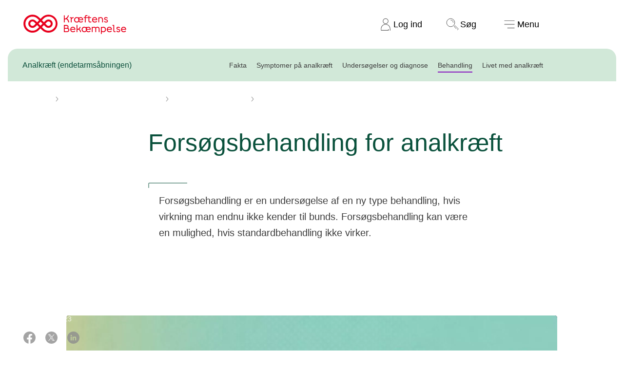

--- FILE ---
content_type: text/html; charset=utf-8
request_url: https://www.cancer.dk/analkraeft-analcancer/behandling/forsoegsbehandling/
body_size: 29596
content:


<!DOCTYPE html>


<html lang="da-DK" class="kb-colortheme--70658 kb-light-theme">
<head>
    
<link rel="preload" href="https://cdn.optimizely.com/js/5371335698808832.js" as="script">
<link rel="preconnect" href="https://logx.optimizely.com">
<script>
    window.optimizely = window.optimizely || [];
    if (!document.cookie.includes('optimizelyAllowDataSharing=true')) {
        window.optimizely.push({
            type: 'holdEvents'
        });
    }

</script>
<script src="https://cdn.optimizely.com/js/5371335698808832.js"></script>

    <!-- Google Tag Manager consent-->
<script>
  window.dataLayer = window.dataLayer || [];

  function gtag() {
    dataLayer.push(arguments);
  }
  gtag("consent", "default", {
    ad_storage: "denied",
    analytics_storage: "denied",
    ad_user_data: "denied",
    ad_personalization: "denied",
    functionality_storage: "denied",
    personalization_storage: "denied",
    security_storage: "granted",
    wait_for_update: 2000,
  });
  gtag("set", "ads_data_redaction", true);
</script>
<!-- Google Tag Manager consent-->

    
<script id="CookieConsent" src="https://policy.app.cookieinformation.com/uc.js" data-culture="DA" data-gcm-version="2.0" type="text/javascript"></script>

<script>
  (function() {
    var isConsentUpdate = false;
    window.addEventListener("CookieInformationConsentGiven", function(evt) {
        dataLayer.push({
          'event': isConsentUpdate ? 'cookie-consent-updated' : 'cookie-consent-given'
        });
        isConsentUpdate = true;
    });
  })();
</script>

    
<!-- Google Tag Manager -->
<script>
    (function (w, d, s, l, i) {
        w[l] = w[l] || []; w[l].push({
            'gtm.start':
                new Date().getTime(), event: 'gtm.js'
        }); var f = d.getElementsByTagName(s)[0],
            j = d.createElement(s), dl = l != 'dataLayer' ? '&l=' + l : ''; j.async = true; j.src =
                'https://www.googletagmanager.com/gtm.js?id=' + i + dl; f.parentNode.insertBefore(j, f);
    })(window, document, 'script', 'dataLayer', 'GTM-KW2NXQK');</script>
<!-- End Google Tag Manager -->


    <meta charset="utf-8">
    <meta name="viewport" content="width=device-width, initial-scale=1, viewport-fit=cover">

    
    

<title>Fors&#xF8;gsbehandling for analkr&#xE6;ft</title>
<meta name="description" content="Se om der findes en fors&#xF8;gsbehandling for analkr&#xE6;ft i Danmark, der er relevant for dig. " />
<meta property="og:title" content="Fors&#xF8;gsbehandling for analkr&#xE6;ft" />
<meta property="og:description" content="Se om der findes en fors&#xF8;gsbehandling for analkr&#xE6;ft i Danmark, der er relevant for dig. " />


    <meta property="og:url" content="https://www.cancer.dk/analkraeft-analcancer/behandling/forsoegsbehandling/"/>
    <link href="https://www.cancer.dk/analkraeft-analcancer/behandling/forsoegsbehandling/" rel="canonical">

<meta property="twitter:card" content="summary_large_image" />




    
    
    




    <link rel="stylesheet" href="/static/styling.css?v=MjEuMDEuMjAyNiAwNy4xMC4wNA==" type="text/css">

    


    <script src="/static/app.js?v=MjEuMDEuMjAyNiAwNy4xMC4wNA==" defer></script>
    <script src="/js/forms/FormsCustomEvents.js?v=MjEuMDEuMjAyNiAwNy4wNi4yMA==" defer></script>
    
    

<style>


*.kb-colortheme--70057 {
                --colortheme-primary: #F6EFC6;
                --colortheme-secondary: #810010;
                --colortheme-spot: #E8001D;
                --colortheme-spot-text: #FFFFFF;
                --colortheme-text-link: #C60001;
                --colortheme-icon: #810010;
                --colortheme-quote: #810010;
                --colortheme-foreground-color: #3C3C3C;
                --colortheme-foreground-opposite-color: #FFFFFF;
            }

*.kb-colortheme--70655 {
                --colortheme-primary: #EFEFED;
                --colortheme-secondary: #46251E;
                --colortheme-spot: #E8001D;
                --colortheme-spot-text: #FFFFFF;
                --colortheme-text-link: #C60001;
                --colortheme-icon: #46251E;
                --colortheme-quote: #46251E;
                --colortheme-foreground-color: #3C3C3C;
                --colortheme-foreground-opposite-color: #FFFFFF;
            }

*.kb-colortheme--70656 {
                --colortheme-primary: #F6EFC6;
                --colortheme-secondary: #22305F;
                --colortheme-spot: #007869;
                --colortheme-spot-text: #FFFFFF;
                --colortheme-text-link: #C60001;
                --colortheme-icon: #22305F;
                --colortheme-quote: #22305F;
                --colortheme-foreground-color: #3C3C3C;
                --colortheme-foreground-opposite-color: #FFFFFF;
            }

*.kb-colortheme--70657 {
                --colortheme-primary: #E0F2F5;
                --colortheme-secondary: #124999;
                --colortheme-spot: #E8001D;
                --colortheme-spot-text: #FFFFFF;
                --colortheme-text-link: #C60001;
                --colortheme-icon: #124999;
                --colortheme-quote: #124999;
                --colortheme-foreground-color: #3C3C3C;
                --colortheme-foreground-opposite-color: #FFFFFF;
            }

*.kb-colortheme--70658 {
                --colortheme-primary: #D8F0DF;
                --colortheme-secondary: #0A513C;
                --colortheme-spot: #8B12C4;
                --colortheme-spot-text: #FFFFFF;
                --colortheme-text-link: #C60001;
                --colortheme-icon: #0A513C;
                --colortheme-quote: #0A513C;
                --colortheme-foreground-color: #3C3C3C;
                --colortheme-foreground-opposite-color: #FFFFFF;
            }

*.kb-colortheme--70659 {
                --colortheme-primary: #A2DBCF;
                --colortheme-secondary: #283F3E;
                --colortheme-spot: #0F47B8;
                --colortheme-spot-text: #FFFFFF;
                --colortheme-text-link: #C60001;
                --colortheme-icon: #283F3E;
                --colortheme-quote: #283F3E;
                --colortheme-foreground-color: #3C3C3C;
                --colortheme-foreground-opposite-color: #FFFFFF;
            }

*.kb-colortheme--70660 {
                --colortheme-primary: #D3C6E3;
                --colortheme-secondary: #3D196B;
                --colortheme-spot: #007869;
                --colortheme-spot-text: #FFFFFF;
                --colortheme-text-link: #C60001;
                --colortheme-icon: #3D196B;
                --colortheme-quote: #3D196B;
                --colortheme-foreground-color: #3C3C3C;
                --colortheme-foreground-opposite-color: #FFFFFF;
            }

*.kb-colortheme--70661 {
                --colortheme-primary: #F4C4D0;
                --colortheme-secondary: #531640;
                --colortheme-spot: #005B78;
                --colortheme-spot-text: #FFFFFF;
                --colortheme-text-link: #C60001;
                --colortheme-icon: #531640;
                --colortheme-quote: #531640;
                --colortheme-foreground-color: #3C3C3C;
                --colortheme-foreground-opposite-color: #FFFFFF;
            }

*.kb-colortheme--70058 {
                --colortheme-primary: #810010;
                --colortheme-secondary: #F6EFC6;
                --colortheme-spot: #F76F76;
                --colortheme-spot-text: #3C000A;
                --colortheme-text-link: #C60001;
                --colortheme-icon: #F6EFC6;
                --colortheme-quote: #810010;
                --colortheme-foreground-color: #FFFFFF;
                --colortheme-foreground-opposite-color: #3C3C3C;
            }

*.kb-colortheme--72082 {
                --colortheme-primary: #46251E;
                --colortheme-secondary: #EFEFED;
                --colortheme-spot: #F5565E;
                --colortheme-spot-text: #3C000A;
                --colortheme-text-link: #C60001;
                --colortheme-icon: #EFEFED;
                --colortheme-quote: #46251E;
                --colortheme-foreground-color: #FFFFFF;
                --colortheme-foreground-opposite-color: #3C3C3C;
            }

*.kb-colortheme--72083 {
                --colortheme-primary: #22305F;
                --colortheme-secondary: #F6EFC6;
                --colortheme-spot: #61D4A2;
                --colortheme-spot-text: #202243;
                --colortheme-text-link: #C60001;
                --colortheme-icon: #F6EFC6;
                --colortheme-quote: #22305F;
                --colortheme-foreground-color: #FFFFFF;
                --colortheme-foreground-opposite-color: #3C3C3C;
            }

*.kb-colortheme--72084 {
                --colortheme-primary: #124999;
                --colortheme-secondary: #E0F2F5;
                --colortheme-spot: #F76F76;
                --colortheme-spot-text: #202243;
                --colortheme-text-link: #C60001;
                --colortheme-icon: #E0F2F5;
                --colortheme-quote: #124999;
                --colortheme-foreground-color: #FFFFFF;
                --colortheme-foreground-opposite-color: #3C3C3C;
            }

*.kb-colortheme--72085 {
                --colortheme-primary: #0A513C;
                --colortheme-secondary: #D8F0DF;
                --colortheme-spot: #C792FF;
                --colortheme-spot-text: #0B3526;
                --colortheme-text-link: #C60001;
                --colortheme-icon: #D8F0DF;
                --colortheme-quote: #0A513C;
                --colortheme-foreground-color: #FFFFFF;
                --colortheme-foreground-opposite-color: #3C3C3C;
            }

*.kb-colortheme--72086 {
                --colortheme-primary: #283F3E;
                --colortheme-secondary: #96D7C9;
                --colortheme-spot: #55B9FF;
                --colortheme-spot-text: #1D302E;
                --colortheme-text-link: #C60001;
                --colortheme-icon: #96D7C9;
                --colortheme-quote: #283F3E;
                --colortheme-foreground-color: #FFFFFF;
                --colortheme-foreground-opposite-color: #3C3C3C;
            }

*.kb-colortheme--72087 {
                --colortheme-primary: #3D196B;
                --colortheme-secondary: #D3C6E3;
                --colortheme-spot: #61D4A2;
                --colortheme-spot-text: #280F51;
                --colortheme-text-link: #C60001;
                --colortheme-icon: #D3C6E3;
                --colortheme-quote: #3D196B;
                --colortheme-foreground-color: #FFFFFF;
                --colortheme-foreground-opposite-color: #3C3C3C;
            }

*.kb-colortheme--72088 {
                --colortheme-primary: #531640;
                --colortheme-secondary: #F4C4D0;
                --colortheme-spot: #2EDBDB;
                --colortheme-spot-text: #40203F;
                --colortheme-text-link: #C60001;
                --colortheme-icon: #F4C4D0;
                --colortheme-quote: #531640;
                --colortheme-foreground-color: #FFFFFF;
                --colortheme-foreground-opposite-color: #3C3C3C;
            }

*.kb-colortheme--100194 {
                --colortheme-primary: #C2E4F5;
                --colortheme-secondary: #234556;
                --colortheme-spot: #c60001;
                --colortheme-spot-text: #FFFFFF;
                --colortheme-text-link: #c60001;
                --colortheme-icon: #c60001;
                --colortheme-quote: #234556;
                --colortheme-foreground-color: #3C3C3C;
                --colortheme-foreground-opposite-color: #FFFFFF;
            }

*.kb-colortheme--113066 {
                --colortheme-primary: #FFF5E6;
                --colortheme-secondary: #4A051C;
                --colortheme-spot: #243D0E;
                --colortheme-spot-text: #FFFFFF;
                --colortheme-text-link: #7B0067;
                --colortheme-icon: #243D0E;
                --colortheme-quote: #4A051C;
                --colortheme-foreground-color: #3C3C3C;
                --colortheme-foreground-opposite-color: #FFFFFF;
            }

*.kb-colortheme--113079 {
                --colortheme-primary: #243D0E;
                --colortheme-secondary: #DDFFAB;
                --colortheme-spot: #FFE1FA;
                --colortheme-spot-text: #243D0E;
                --colortheme-text-link: #7B0067;
                --colortheme-icon: #FFE1FA;
                --colortheme-quote: #4A051C;
                --colortheme-foreground-color: #FFFFFF;
                --colortheme-foreground-opposite-color: #3C3C3C;
            }

*.kb-colortheme--291208 {
                --colortheme-primary: #EE001E;
                --colortheme-secondary: #FFFFFF;
                --colortheme-spot: #000000;
                --colortheme-spot-text: #FFFFFF;
                --colortheme-text-link: #92172f;
                --colortheme-icon: #382D2D;
                --colortheme-quote: #EE001E;
                --colortheme-foreground-color: #FFFFFF;
                --colortheme-foreground-opposite-color: #3C3C3C;
            }

*.kb-colortheme--169902 {
                --colortheme-primary: #000000;
                --colortheme-secondary: #ffffff;
                --colortheme-spot: #ee001e;
                --colortheme-spot-text: #ffffff;
                --colortheme-text-link: #92172f;
                --colortheme-icon: #ffffff;
                --colortheme-quote: #ee001e;
                --colortheme-foreground-color: #FFFFFF;
                --colortheme-foreground-opposite-color: #3C3C3C;
            }

*.kb-colortheme--136683 {
                --colortheme-primary: #e0ded8;
                --colortheme-secondary: #000000;
                --colortheme-spot: #92172f;
                --colortheme-spot-text: #ffffff;
                --colortheme-text-link: #92172f;
                --colortheme-icon: #382D2D;
                --colortheme-quote: #ee001e;
                --colortheme-foreground-color: #3C3C3C;
                --colortheme-foreground-opposite-color: #FFFFFF;
            }

*.kb-colortheme--108091 {
                --colortheme-primary: #5ad7d7;
                --colortheme-secondary: #382D2D;
                --colortheme-spot: #E2001C;
                --colortheme-spot-text: #ffffff;
                --colortheme-text-link: #C60001;
                --colortheme-icon: #382D2D;
                --colortheme-quote: #382D2D;
                --colortheme-foreground-color: #3C3C3C;
                --colortheme-foreground-opposite-color: #FFFFFF;
            }

*.kb-colortheme--108092 {
                --colortheme-primary: #09586F;
                --colortheme-secondary: #DCF5F5;
                --colortheme-spot: #5AD7D7;
                --colortheme-spot-text: #382D2D;
                --colortheme-text-link: #C60001;
                --colortheme-icon: #09586F;
                --colortheme-quote: #09586F;
                --colortheme-foreground-color: #FFFFFF;
                --colortheme-foreground-opposite-color: #3C3C3C;
            }

*.kb-colortheme--306252 {
                --colortheme-primary: #83E1E1;
                --colortheme-secondary: #006566;
                --colortheme-spot: #B70012;
                --colortheme-spot-text: #FFFFFF;
                --colortheme-text-link: #C60001;
                --colortheme-icon: #006566;
                --colortheme-quote: #006566;
                --colortheme-foreground-color: #3C3C3C;
                --colortheme-foreground-opposite-color: #FFFFFF;
            }

*.kb-colortheme--77903 {
                --colortheme-primary: #FFEE00;
                --colortheme-secondary: #3C3C3C;
                --colortheme-spot: #3C3C3C;
                --colortheme-spot-text: #FFFFFF;
                --colortheme-text-link: #C60001;
                --colortheme-icon: #3C3C3C;
                --colortheme-quote: #3C3C3C;
                --colortheme-foreground-color: #3C3C3C;
                --colortheme-foreground-opposite-color: #FFFFFF;
            }

*.kb-colortheme--77910 {
                --colortheme-primary: #B4E8DF;
                --colortheme-secondary: #3C3C3C;
                --colortheme-spot: #3C3C3C;
                --colortheme-spot-text: #FFFFFF;
                --colortheme-text-link: #C60001;
                --colortheme-icon: #3C3C3C;
                --colortheme-quote: #3C3C3C;
                --colortheme-foreground-color: #3C3C3C;
                --colortheme-foreground-opposite-color: #FFFFFF;
            }

*.kb-colortheme--77911 {
                --colortheme-primary: #FFF9CC;
                --colortheme-secondary: #3C3C3C;
                --colortheme-spot: #3C3C3C;
                --colortheme-spot-text: #FFFFFF;
                --colortheme-text-link: #C60001;
                --colortheme-icon: #3C3C3C;
                --colortheme-quote: #3C3C3C;
                --colortheme-foreground-color: #3C3C3C;
                --colortheme-foreground-opposite-color: #FFFFFF;
            }

*.kb-colortheme--77912 {
                --colortheme-primary: #FFAA51;
                --colortheme-secondary: #3C3C3C;
                --colortheme-spot: #3C3C3C;
                --colortheme-spot-text: #FFFFFF;
                --colortheme-text-link: #C60001;
                --colortheme-icon: #3C3C3C;
                --colortheme-quote: #3C3C3C;
                --colortheme-foreground-color: #3C3C3C;
                --colortheme-foreground-opposite-color: #FFFFFF;
            }

*.kb-colortheme--87076 {
                --colortheme-primary: #FFAED7;
                --colortheme-secondary: #3C3C3C;
                --colortheme-spot: #960156;
                --colortheme-spot-text: #FFFFFF;
                --colortheme-text-link: #960156;
                --colortheme-icon: #3C3C3C;
                --colortheme-quote: #960156;
                --colortheme-foreground-color: #3C3C3C;
                --colortheme-foreground-opposite-color: #FFFFFF;
            }

*.kb-colortheme--112639 {
                --colortheme-primary: #680342;
                --colortheme-secondary: #FADBEB;
                --colortheme-spot: #FCEAF4;
                --colortheme-spot-text: #000000;
                --colortheme-text-link: #960156;
                --colortheme-icon: #FADBEB;
                --colortheme-quote: #960156;
                --colortheme-foreground-color: #FFFFFF;
                --colortheme-foreground-opposite-color: #3C3C3C;
            }

*.kb-colortheme--107169 {
                --colortheme-primary: #ffffff;
                --colortheme-secondary: #256D2F;
                --colortheme-spot: #256D2F;
                --colortheme-spot-text: #ffffff;
                --colortheme-text-link: #256D2F;
                --colortheme-icon: #256D2F;
                --colortheme-quote: #256D2F;
                --colortheme-foreground-color: #3C3C3C;
                --colortheme-foreground-opposite-color: #FFFFFF;
            }

*.kb-colortheme--106216 {
                --colortheme-primary: #256D2F;
                --colortheme-secondary: #ffffff;
                --colortheme-spot: #ffffff;
                --colortheme-spot-text: #3c3c3c;
                --colortheme-text-link: #256D2F;
                --colortheme-icon: #256D2F;
                --colortheme-quote: #256D2F;
                --colortheme-foreground-color: #FFFFFF;
                --colortheme-foreground-opposite-color: #3C3C3C;
            }

*.kb-colortheme--106206 {
                --colortheme-primary: #FB885A;
                --colortheme-secondary: #283583;
                --colortheme-spot: #283583;
                --colortheme-spot-text: #ffffff;
                --colortheme-text-link: #283583;
                --colortheme-icon: #283583;
                --colortheme-quote: #283583;
                --colortheme-foreground-color: #3C3C3C;
                --colortheme-foreground-opposite-color: #FFFFFF;
            }

*.kb-colortheme--106211 {
                --colortheme-primary: #283583;
                --colortheme-secondary: #FB885A;
                --colortheme-spot: #FB885A;
                --colortheme-spot-text: #3c3c3c;
                --colortheme-text-link: #283583;
                --colortheme-icon: #283583;
                --colortheme-quote: #283583;
                --colortheme-foreground-color: #FFFFFF;
                --colortheme-foreground-opposite-color: #3C3C3C;
            }

*.kb-colortheme--106324 {
                --colortheme-primary: #FFD2C2;
                --colortheme-secondary: #283583;
                --colortheme-spot: #283583;
                --colortheme-spot-text: #ffffff;
                --colortheme-text-link: #283583;
                --colortheme-icon: #283583;
                --colortheme-quote: #283583;
                --colortheme-foreground-color: #3C3C3C;
                --colortheme-foreground-opposite-color: #FFFFFF;
            }

*.kb-colortheme--106227 {
                --colortheme-primary: #283583;
                --colortheme-secondary: #FFD2C2;
                --colortheme-spot: #FFD2C2;
                --colortheme-spot-text: #3c3c3c;
                --colortheme-text-link: #283583;
                --colortheme-icon: #283583;
                --colortheme-quote: #283583;
                --colortheme-foreground-color: #FFFFFF;
                --colortheme-foreground-opposite-color: #3C3C3C;
            }

*.kb-colortheme--106329 {
                --colortheme-primary: #FFD2C2;
                --colortheme-secondary: #7D4593;
                --colortheme-spot: #7D4593;
                --colortheme-spot-text: #ffffff;
                --colortheme-text-link: #7D4593;
                --colortheme-icon: #7D4593;
                --colortheme-quote: #7D4593;
                --colortheme-foreground-color: #3C3C3C;
                --colortheme-foreground-opposite-color: #FFFFFF;
            }

*.kb-colortheme--106328 {
                --colortheme-primary: #7D4593;
                --colortheme-secondary: #FFD2C2;
                --colortheme-spot: #FFD2C2;
                --colortheme-spot-text: #3c3c3c;
                --colortheme-text-link: #7D4593;
                --colortheme-icon: #7D4593;
                --colortheme-quote: #7D4593;
                --colortheme-foreground-color: #FFFFFF;
                --colortheme-foreground-opposite-color: #3C3C3C;
            }

*.kb-colortheme--112850 {
                --colortheme-primary: #FFF29B;
                --colortheme-secondary: #3C3C3C;
                --colortheme-spot: #3C3C3C;
                --colortheme-spot-text: #FFFFFF;
                --colortheme-text-link: #C60001;
                --colortheme-icon: #3C3C3C;
                --colortheme-quote: #3C3C3C;
                --colortheme-foreground-color: #3C3C3C;
                --colortheme-foreground-opposite-color: #FFFFFF;
            }

*.kb-colortheme--303602 {
                --colortheme-primary: #e3f1f0;
                --colortheme-secondary: #20403e;
                --colortheme-spot: #a35a6f;
                --colortheme-spot-text: #ffffff;
                --colortheme-text-link: #C60001;
                --colortheme-icon: #20403e;
                --colortheme-quote: #20403e;
                --colortheme-foreground-color: #3C3C3C;
                --colortheme-foreground-opposite-color: #FFFFFF;
            }

*.kb-colortheme--303605 {
                --colortheme-primary: #20403e;
                --colortheme-secondary: #e3f1f0;
                --colortheme-spot: #d9d782;
                --colortheme-spot-text: #20403e;
                --colortheme-text-link: #C60001;
                --colortheme-icon: #20403e;
                --colortheme-quote: #20403e;
                --colortheme-foreground-color: #FFFFFF;
                --colortheme-foreground-opposite-color: #3C3C3C;
            }

*.kb-colortheme--308598 {
                --colortheme-primary: #3bcc92;
                --colortheme-secondary: #042a20;
                --colortheme-spot: #042a20;
                --colortheme-spot-text: #FFFFFF;
                --colortheme-text-link: #C60001;
                --colortheme-icon: #042a20;
                --colortheme-quote: #097352;
                --colortheme-foreground-color: #3C3C3C;
                --colortheme-foreground-opposite-color: #FFFFFF;
            }</style>
    

<meta name="pageid" content="22334" />

<div class="kb-component--page-id-init" data-page-id="22334"></div>
    <script src="/js/media/videoTitle.js"></script>
<script>
!function(T,l,y){var S=T.location,k="script",D="instrumentationKey",C="ingestionendpoint",I="disableExceptionTracking",E="ai.device.",b="toLowerCase",w="crossOrigin",N="POST",e="appInsightsSDK",t=y.name||"appInsights";(y.name||T[e])&&(T[e]=t);var n=T[t]||function(d){var g=!1,f=!1,m={initialize:!0,queue:[],sv:"5",version:2,config:d};function v(e,t){var n={},a="Browser";return n[E+"id"]=a[b](),n[E+"type"]=a,n["ai.operation.name"]=S&&S.pathname||"_unknown_",n["ai.internal.sdkVersion"]="javascript:snippet_"+(m.sv||m.version),{time:function(){var e=new Date;function t(e){var t=""+e;return 1===t.length&&(t="0"+t),t}return e.getUTCFullYear()+"-"+t(1+e.getUTCMonth())+"-"+t(e.getUTCDate())+"T"+t(e.getUTCHours())+":"+t(e.getUTCMinutes())+":"+t(e.getUTCSeconds())+"."+((e.getUTCMilliseconds()/1e3).toFixed(3)+"").slice(2,5)+"Z"}(),iKey:e,name:"Microsoft.ApplicationInsights."+e.replace(/-/g,"")+"."+t,sampleRate:100,tags:n,data:{baseData:{ver:2}}}}var h=d.url||y.src;if(h){function a(e){var t,n,a,i,r,o,s,c,u,p,l;g=!0,m.queue=[],f||(f=!0,t=h,s=function(){var e={},t=d.connectionString;if(t)for(var n=t.split(";"),a=0;a<n.length;a++){var i=n[a].split("=");2===i.length&&(e[i[0][b]()]=i[1])}if(!e[C]){var r=e.endpointsuffix,o=r?e.location:null;e[C]="https://"+(o?o+".":"")+"dc."+(r||"services.visualstudio.com")}return e}(),c=s[D]||d[D]||"",u=s[C],p=u?u+"/v2/track":d.endpointUrl,(l=[]).push((n="SDK LOAD Failure: Failed to load Application Insights SDK script (See stack for details)",a=t,i=p,(o=(r=v(c,"Exception")).data).baseType="ExceptionData",o.baseData.exceptions=[{typeName:"SDKLoadFailed",message:n.replace(/\./g,"-"),hasFullStack:!1,stack:n+"\nSnippet failed to load ["+a+"] -- Telemetry is disabled\nHelp Link: https://go.microsoft.com/fwlink/?linkid=2128109\nHost: "+(S&&S.pathname||"_unknown_")+"\nEndpoint: "+i,parsedStack:[]}],r)),l.push(function(e,t,n,a){var i=v(c,"Message"),r=i.data;r.baseType="MessageData";var o=r.baseData;return o.message='AI (Internal): 99 message:"'+("SDK LOAD Failure: Failed to load Application Insights SDK script (See stack for details) ("+n+")").replace(/\"/g,"")+'"',o.properties={endpoint:a},i}(0,0,t,p)),function(e,t){if(JSON){var n=T.fetch;if(n&&!y.useXhr)n(t,{method:N,body:JSON.stringify(e),mode:"cors"});else if(XMLHttpRequest){var a=new XMLHttpRequest;a.open(N,t),a.setRequestHeader("Content-type","application/json"),a.send(JSON.stringify(e))}}}(l,p))}function i(e,t){f||setTimeout(function(){!t&&m.core||a()},500)}var e=function(){var n=l.createElement(k);n.src=h;var e=y[w];return!e&&""!==e||"undefined"==n[w]||(n[w]=e),n.onload=i,n.onerror=a,n.onreadystatechange=function(e,t){"loaded"!==n.readyState&&"complete"!==n.readyState||i(0,t)},n}();y.ld<0?l.getElementsByTagName("head")[0].appendChild(e):setTimeout(function(){l.getElementsByTagName(k)[0].parentNode.appendChild(e)},y.ld||0)}try{m.cookie=l.cookie}catch(p){}function t(e){for(;e.length;)!function(t){m[t]=function(){var e=arguments;g||m.queue.push(function(){m[t].apply(m,e)})}}(e.pop())}var n="track",r="TrackPage",o="TrackEvent";t([n+"Event",n+"PageView",n+"Exception",n+"Trace",n+"DependencyData",n+"Metric",n+"PageViewPerformance","start"+r,"stop"+r,"start"+o,"stop"+o,"addTelemetryInitializer","setAuthenticatedUserContext","clearAuthenticatedUserContext","flush"]),m.SeverityLevel={Verbose:0,Information:1,Warning:2,Error:3,Critical:4};var s=(d.extensionConfig||{}).ApplicationInsightsAnalytics||{};if(!0!==d[I]&&!0!==s[I]){var c="onerror";t(["_"+c]);var u=T[c];T[c]=function(e,t,n,a,i){var r=u&&u(e,t,n,a,i);return!0!==r&&m["_"+c]({message:e,url:t,lineNumber:n,columnNumber:a,error:i}),r},d.autoExceptionInstrumented=!0}return m}(y.cfg);function a(){y.onInit&&y.onInit(n)}(T[t]=n).queue&&0===n.queue.length?(n.queue.push(a),n.trackPageView({})):a()}(window,document,{src: "https://js.monitor.azure.com/scripts/b/ai.2.gbl.min.js", crossOrigin: "anonymous", cfg: {instrumentationKey: '922aa0dd-5b12-4918-9021-3696a066380b', disableCookiesUsage: true }});
</script>

</head>






<body>


<!-- Google Tag Manager (noscript) -->
<noscript>
    <iframe src="https://www.googletagmanager.com/ns.html?id=GTM-KW2NXQK"
            height="0" width="0" style="display: none; visibility: hidden">
    </iframe>
</noscript>
<!-- End Google Tag Manager (noscript) -->



<header class="kb-header kb-component--the-header" aria-label="hovedmenu">
    <a href="#maincontent" class="kb-header__skip-link">
        Spring navigation over
    </a>
    <a href="/" class="kb-header__logo">
        <p class="kb-visually-hidden">Til cancer.dk</p>
        <svg class="kb-header__logo__large" viewBox="0 0 316 60" fill="none" xmlns="http://www.w3.org/2000/svg" role="img" aria-label="Kræftens Bekæmpelse logo">
    <path d="M96.678 8.278a27.788 27.788 0 0 0-39.297 0l-4.888 4.891-4.89-4.89a27.786 27.786 0 1 0 0 39.294l4.89-4.893 4.888 4.891A27.786 27.786 0 0 0 96.678 8.278ZM43.32 43.3a21.732 21.732 0 1 1 0-30.732l4.89 4.889-6.185 6.185-4.9-4.878a12.971 12.971 0 1 0 0 18.35l4.892-4.89 6.185 6.185L43.32 43.3Zm9.173-21.567 6.185 6.186-6.185 6.185-6.186-6.186 6.186-6.185Zm-14.759 6.186-4.889 4.898a6.914 6.914 0 1 1 0-9.781l4.889 4.883Zm54.662 15.381a21.753 21.753 0 0 1-30.722 0l-4.89-4.889 6.185-6.185 4.89 4.89a12.972 12.972 0 1 0 0-18.35l-4.89 4.889-6.186-6.186 4.891-4.889A21.73 21.73 0 1 1 92.396 43.3ZM72.14 23.043a6.915 6.915 0 1 1 0 9.782l-4.89-4.891 4.89-4.89ZM140.728 24.144h-2.996c-.532-4.618-2.654-8.614-6.367-10.363A10.408 10.408 0 0 1 126.996 15v9.144h-2.81V2.29h2.81v9.876c4.557-.344 9.144-5.12 9.705-9.862h2.872c-.499 3.619-2.592 7.177-5.462 9.643 3.621 2.43 5.866 6.392 6.617 12.198ZM154.111 7.79v2.622c-2.342.155-4.433 1.279-5.68 3.027v10.705h-2.658V10.631h-2.804V8.072h5.462v2.184c1.124-1.623 3.089-2.466 5.68-2.466ZM183.443 16.907l-12.165.064c.312 3.093 2.809 4.93 5.524 4.93a5.432 5.432 0 0 0 4.462-2.278l1.874 1.998a8.37 8.37 0 0 1-6.437 2.899c-2.557 0-4.899-1.062-6.392-2.967-1.649 2.09-4.123 2.934-6.462 2.934-4.649 0-8.113-3.4-8.113-8.394s3.464-8.365 8.052-8.365c1.649 0 3.527.563 4.742 1.78V8.102h2.651V9.6a7.544 7.544 0 0 1 5.058-1.872c4.369 0 7.239 3.31 7.239 8.427.004.25-.007.502-.033.752Zm-14.449 2.186a9.343 9.343 0 0 1-.468-3.027V12.66c-.844-1.312-2.497-2.279-4.588-2.279-3.122 0-5.431 2.372-5.431 5.712s2.318 5.742 5.493 5.742a5.755 5.755 0 0 0 4.994-2.746v.004Zm11.61-4.619c-.282-2.497-1.905-4.15-4.4-4.15-2.53 0-4.557 1.622-4.932 4.15h9.332ZM209.153 22.887c-1.093 1.061-2.681 1.499-4.124 1.499-2.903 0-5.12-1.78-5.12-4.994V10.63h-8.519v13.513h-2.648V10.631h-3.402V8.072h3.402V6.447c0-3.024 2.029-4.93 4.868-4.93a6.729 6.729 0 0 1 3.712 1.124l-1.237 2.31a3.582 3.582 0 0 0-2.31-.842c-1.311 0-2.373.81-2.373 2.338v1.625h8.52V3.796h2.653v4.276h5.524v2.559h-5.524v8.489c0 1.967 1.25 2.715 2.681 2.715a3.377 3.377 0 0 0 2.62-1.155l1.277 2.207ZM226.685 16.934h-12.92c.249 3.093 2.934 4.963 5.68 4.963a5.98 5.98 0 0 0 4.93-2.497l1.872 1.998c-1.059 1.53-3.618 3.122-6.804 3.122-5.088 0-8.488-3.34-8.488-8.454 0-4.713 3.245-8.365 7.956-8.365 4.621 0 7.802 3.433 7.802 8.52.002.121.002.37-.028.713Zm-2.902-2.464c-.282-2.56-2.373-4.214-4.87-4.214-2.651 0-4.711 1.686-5.154 4.214h10.024ZM244.408 14.689v9.455h-2.653V14.97c0-2.87-1.78-4.618-4.433-4.618-1.965 0-3.65.936-4.524 2.061v11.732h-2.654V8.062h2.654v1.216a7.965 7.965 0 0 1 4.711-1.56c4.089.01 6.899 2.82 6.899 6.97ZM256.979 19.713c-.031-1.748-1.216-2.154-3.993-2.84-2.778-.687-4.901-1.842-4.901-4.527 0-3.026 2.496-4.65 5.567-4.65 2.527 0 4.274 1.094 5.554 2.935l-2.062 1.715c-.781-1.404-1.81-2.121-3.464-2.121-1.443 0-2.903.686-2.903 2.09 0 1.28.905 1.592 3.299 2.217 2.716.687 5.567 1.623 5.567 5.087 0 3.214-2.373 4.962-5.523 4.962-2.716 0-5.056-1.249-6.392-3.309l2.062-1.715a4.906 4.906 0 0 0 4.33 2.497c1.55.008 2.89-.749 2.859-2.34ZM141.136 47.328c0 3.9-2.903 6.554-7.179 6.554h-9.736V32.028h8.393c3.466 0 6.087 2.435 6.087 5.773a6.003 6.003 0 0 1-1.373 3.711c2.373 1.01 3.808 3.101 3.808 5.817Zm-14.107-6.46h6.928a4.23 4.23 0 0 1 .618.031 3.986 3.986 0 0 0 1.318-2.96c0-1.65-1.062-3.215-3.683-3.215h-5.181v6.144Zm11.266 6.46c0-2.373-1.716-3.775-4.65-3.775h-6.616v7.645h6.616c2.934 0 4.65-1.435 4.65-3.87ZM159.67 46.672h-12.922c.25 3.093 2.934 4.963 5.681 4.963a6.003 6.003 0 0 0 4.932-2.497l1.872 1.998c-1.062 1.528-3.621 3.12-6.804 3.12-5.087 0-8.489-3.339-8.489-8.454 0-4.711 3.246-8.363 7.959-8.363 4.619 0 7.802 3.433 7.802 8.52 0 .12 0 .37-.031.713Zm-2.903-2.474c-.272-2.548-2.371-4.198-4.868-4.198-2.654 0-4.713 1.684-5.155 4.212l10.023-.014ZM177.202 53.883h-2.839c-.563-3.747-2.402-6.774-5.555-7.71a11.65 11.65 0 0 1-3.029.413v7.303h-2.651V31.724h2.645v12.264c4.246-.031 6.617-2.402 7.334-6.186h2.654c-.468 3.027-1.811 5.429-3.932 6.959 3.002 1.726 4.75 5.002 5.373 9.121ZM206.691 46.641l-12.165.062c.313 3.093 2.808 4.932 5.523 4.932a5.432 5.432 0 0 0 4.464-2.278l1.873 1.998a8.38 8.38 0 0 1-6.429 2.9c-2.559 0-4.899-1.06-6.392-2.964-1.65 2.09-4.124 2.934-6.46 2.934-4.649 0-8.115-3.4-8.115-8.394 0-4.963 3.466-8.365 8.041-8.365 1.649 0 3.528.563 4.742 1.78V37.84h2.66v1.497a7.531 7.531 0 0 1 5.056-1.872c4.369 0 7.241 3.299 7.241 8.427.002.25-.011.5-.039.748Zm-14.45 2.186c-.321-.977-.479-2-.468-3.03v-3.4c-.843-1.31-2.497-2.277-4.587-2.277-3.12 0-5.429 2.37-5.429 5.71 0 3.341 2.309 5.743 5.49 5.743a5.76 5.76 0 0 0 4.994-2.746Zm11.611-4.62c-.281-2.496-1.904-4.15-4.4-4.15-2.497 0-4.557 1.621-4.932 4.15h9.332ZM233.992 44.144v9.739h-2.652v-9.458c0-2.808-1.443-4.33-3.711-4.33-1.998 0-3.402.905-4.245 2.029.155.665.228 1.346.218 2.029v9.738h-2.651v-9.466c0-2.808-1.444-4.33-3.712-4.33-1.996 0-3.557.905-4.431 2.062V53.89h-2.651V37.81h2.651v1.216a7.809 7.809 0 0 1 4.683-1.561c1.996 0 3.651.78 4.711 2.155 1.65-1.407 3.528-2.155 5.619-2.155 3.705 0 6.171 2.592 6.171 6.678ZM253.645 45.83c0 4.995-3.464 8.395-8.082 8.395a7.964 7.964 0 0 1-4.714-1.466v7.053h-2.653v-21.97h2.653v1.092a7.951 7.951 0 0 1 4.714-1.468c4.618 0 8.082 3.402 8.082 8.365Zm-2.777 0c0-3.34-2.309-5.71-5.462-5.71-2.029 0-3.682.779-4.557 1.934v7.552c.875 1.155 2.497 1.967 4.557 1.967 3.153 0 5.462-2.373 5.462-5.742ZM271.868 46.672h-12.922c.25 3.093 2.934 4.963 5.681 4.963a6.003 6.003 0 0 0 4.932-2.497l1.872 1.998c-1.062 1.528-3.621 3.12-6.804 3.12-5.087 0-8.489-3.339-8.489-8.454 0-4.711 3.245-8.363 7.959-8.363 4.618 0 7.802 3.433 7.802 8.52 0 .12 0 .37-.031.713Zm-2.903-2.474c-.28-2.548-2.367-4.198-4.868-4.198-2.654 0-4.714 1.684-5.155 4.212l10.023-.014ZM283.565 53.196a4.995 4.995 0 0 1-3.093.967c-2.404 0-4.214-1.443-4.214-4.33v-15.55h-2.809v-2.56h5.462v17.821c0 1.444.749 2.122 1.78 2.122a2.474 2.474 0 0 0 1.715-.687l1.159 2.217ZM294.639 49.45c-.031-1.747-1.216-2.153-3.994-2.84-2.777-.686-4.901-1.84-4.901-4.526 0-3.026 2.499-4.649 5.567-4.649 2.528 0 4.275 1.09 5.555 2.934l-2.062 1.715c-.779-1.404-1.81-2.121-3.464-2.121-1.443 0-2.903.687-2.903 2.09 0 1.281.905 1.592 3.299 2.217 2.716.685 5.555 1.623 5.555 5.087 0 3.214-2.373 4.963-5.524 4.963-2.715 0-5.056-1.25-6.392-3.31l2.062-1.717a4.909 4.909 0 0 0 4.33 2.499c1.565 0 2.907-.75 2.872-2.343ZM315.67 46.672h-12.919c.249 3.093 2.934 4.963 5.68 4.963a5.992 5.992 0 0 0 4.93-2.497l1.874 1.998c-1.062 1.528-3.621 3.12-6.804 3.12-5.087 0-8.489-3.339-8.489-8.454 0-4.711 3.246-8.363 7.959-8.363 4.619 0 7.802 3.433 7.802 8.52a7.08 7.08 0 0 1-.033.713Zm-2.901-2.474c-.28-2.559-2.371-4.212-4.868-4.212-2.654 0-4.713 1.684-5.155 4.212h10.023Z" fill="#E8001D" />
</svg>
<svg class="kb-header__logo__small" viewBox="0 0 70 38" fill="none" xmlns="http://www.w3.org/2000/svg" role="img" aria-label="Kræftens Bekæmpelse logo">
    <path d="M64.452 5.519a18.525 18.525 0 0 0-26.198 0l-3.259 3.26-3.26-3.26a18.524 18.524 0 1 0 0 26.197l3.26-3.262 3.26 3.26A18.524 18.524 0 0 0 64.451 5.52ZM28.88 28.866a14.489 14.489 0 1 1 0-20.488l3.26 3.26-4.123 4.123-3.267-3.252a8.647 8.647 0 1 0 0 12.233l3.261-3.26 4.124 4.123-3.255 3.261Zm6.115-14.378 4.124 4.124-4.124 4.123-4.123-4.123 4.123-4.124Zm-9.839 4.124-3.26 3.266a4.61 4.61 0 1 1 0-6.521l3.26 3.255Zm36.441 10.254a14.502 14.502 0 0 1-20.48 0l-3.261-3.26 4.123-4.123 3.26 3.26a8.646 8.646 0 1 0 0-12.233l-3.26 3.26-4.123-4.125 3.26-3.259a14.486 14.486 0 1 1 20.481 20.48ZM48.093 15.362a4.61 4.61 0 1 1 0 6.521l-3.26-3.26 3.26-3.26Z" fill="#E8001D" />
</svg>
    </a>

    <div class="kb-header__button-container" role="menubar">
            <a class="kb-header__button" role="menuitem" href="https://www.cancer.dk/visitor/login?pageId=22334&amp;returnUrl=https%3A%2F%2Fwww.cancer.dk%2Fanalkraeft-analcancer%2Fbehandling%2Fforsoegsbehandling%2F">
				<div class="kb-ui-icon kb-ui-icon--ui-profile"></div>
				<span class="header_icon_text">
                    Log ind
                </span>

            </a>
        <button class="kb-header__button" role="menuitem" aria-haspopup="true" v-on:click="startSearchoverlay">
			<div class="kb-ui-icon kb-ui-icon--ui-spyglass"></div>
			<span class="header_icon_text">
                S&#xF8;g
            </span>
           
        </button>
        <button class="kb-header__button" role="menuitem" aria-haspopup="true" v-on:click="startBurgermenu">
			<div class="kb-ui-icon kb-ui-icon--ui-burger"></div>
			<span class="header_icon_text">
                Menu
            </span>

        </button>
    </div>

<button class="kb-js--donate-button kb-header__donate-button"
        aria-haspopup="true"
        v-on:click="startDonationFlow"
        data-donation-settings='{
            "donationId":"",
            "linkToInformationHowDonationBenefits": "/stoet-kraeftsagen/det-gaar-din-stoette-til/",
            "single": {
                "presets": [150, 250, 500],
                "defaultPreset": 1
            },
            "recurring": {
                "presets": [150, 250, 500],
                "defaultPreset": 1,
                "showMobilepaySubscription": false
            },
			"minimumAmount": 1
        }'
        data-page-id="22334"
        data-labels='{
            "collectionName":"personalDonation",
            "labels": {
                "personalDonationStep2a_title":"Din st&#xF8;tte g&#xF8;r en forskel",
                "personalDonationStep2a_desc":"Hvor meget vil du st&#xF8;tte med?",
                "personalDonationStep2a_enterAmount":"V&#xE6;lg selv bel&#xF8;b",
                "personalDonationStep2a_howOften":"Hvordan vil du gerne st&#xF8;tte?",
                "personalDonationStep2a_once":"Engangsdonation",
                "personalDonationStep2a_concurrent":"Fast m&#xE5;nedligt bidrag",
                "personalDonationStep2a_input_firstname":"Fornavn",
                "personalDonationStep2a_input_lastname":"Efternavn",
                "personalDonationStep2a_input_email":"E-mail",
                "personalDonationStep2a_input_phone":"Telefonnummer",
                "personalDonationStep2a_taxdeduction":"Jeg vil gerne have skattefradrag",
                "personalDonationStep2a_taxdeductionTooltip":"Der er ingen bel&#xF8;bsgr&#xE6;nse, hvis du giver et bidrag til forskning hos en velg&#xF8;rende organisation. Fradraget registreres automatisk p&#xE5; din &#xE5;rsopg&#xF8;relse. For at f&#xE5; skattefradrag, skal du angive dit CPR-nummer.",
                "personalDonationStep2a_taxdeductionTooltipName":"S&#xE6;t flueben, hvis du &#xF8;nsker skattefradrag",
                "personalDonationStep2a_input_cpr":"Indtast CPR-nummer",
                "personalDonationStep2a_choose_paymentmethod":"V&#xE6;lg betalingsmetode",
                "personalDonationStep2a_input_pbsaccnum":"Kontonummer",
                "personalDonationStep2a_input_pbsreg":"Reg. nr.",
                "personalDonationStep2a_choose_continue":"G&#xE5; til betaling",
				"personalDonationStep2a_choose_continue2":"St&#xF8;t fast nu",
				"personalDonationStep2a_default_radio_value":"single",
                "validationCustomDonation":"Indtast venligst et gyldigt bel&#xF8;b (min. 50 kr) og brug kun tal",
                "validationFirstname":"Indtast venligst dit fornavn",
                "validationLastname":"Indtast venligst dit efternavn",
                "validationEmail":"Indtast venligst en gyldig e-mail adresse - husk @",
                "validationPhone":"Indtast venligst et gyldigt telefonnummer p&#xE5; otte tal uden mellemrum",
                "validationCpr":"Indtast venligst et gyldigt CPR-nummer p&#xE5; 10 cifre",
                "validationPaymentmethod":"V&#xE6;lg venligst &#xE9;n af de to betalingsmetoder",
                "validationPbsreg": "Indtast venligst et gyldigt registreringsnummer",
                "validationPbsaccnum": "Indtast venligst et gyldigt kontonummer",
                "personalDonationStep3_readBenefits": "L&#xE6;s mere om hvad pengene g&#xE5;r til",
                "personalDonationStep3_text": "Du har netop st&#xF8;ttet Kr&#xE6;ftens Bek&#xE6;mpelses arbejde med forsking, patient- og p&#xE5;r&#xF8;rendest&#xF8;tte samt forebyggelse af kr&#xE6;ft.",
                "personalDonationStep3__title": "Mange tak for din st&#xF8;tte"

            }
        }'>
    <span class="kb-header__donate-button__text">St&#xF8;t nu</span>
</button></header>





<nav 
    class="kb-component--burger-menu kb-burger-menu--markup" 
    data-labels='{"collectionName":"burgerMenu","labels": {"burgerMenuTitle":"Menu"}}'
    
    
>
            <a href="/find-kraeftsygdom/" data-nav="primary" data-column="1" tabindex="-1">
                <div class="kb-icon">
                    <svg viewBox="0 0 86 86" fill="none" xmlns="http://www.w3.org/2000/svg"><path d="M30.47 52.48a21.94 21.94 0 0 1 0-43.87 21.94 21.94 0 0 1 0 43.87Zm0-40.87a18.94 18.94 0 0 0 0 37.87 18.93 18.93 0 0 0 18.94-18.91 18.931 18.931 0 0 0-18.91-19l-.03.04Z" fill="#E8001D"/><path d="M44.7 32.35h-3a13 13 0 0 0-13-13v-3a16 16 0 0 1 16 16ZM72.22 76.95l-2.12-2.12 3.74-3.75-23.15-23.15-2.68 2.69 20.72 20.73-2.12 2.12-22.84-22.85 6.92-6.93 27.39 27.39-5.86 5.87Z" fill="#E8001D"/></svg>
                </div>
                Find kr&#xE6;ftsygdom
            </a>
            <a href="/hverdag/" data-nav="primary" data-column="1" tabindex="-1">
                <div class="kb-icon">
                    <svg xmlns="http://www.w3.org/2000/svg" viewBox="0 0 86 86" fill="none"><path fill="#E8001D" d="M47.65 77.58v-39l17.69 2.82 6.5-5-6-7.41-18.19-2.87v-6.49l16.15-2.44L70 11l-6.26-6.24-16.09 2.43V1.72h-9.21v13.86l-17.78-2.84-6.5 5 6 7.41L38.44 28v56.28h9.37v-3h-6.37V4.72h3.21v2.92l-1.79.27v12.45l1.79-.27v57.49h3Zm.06-48.41 16.55 2.62 3.31 4.12-3 2.33-16.86-2.69v-6.38ZM38.29 25l-16.55-2.65-3.31-4.12 3-2.33 16.83 2.69.03 6.41Zm27.45-14-3.36 3.36-16.52 2.5v-6.37L62.69 8l3.05 3Z"/></svg>
                </div>
                Hverdag med kr&#xE6;ft
            </a>
            <a href="/faa-raadgivning/" data-nav="primary" data-column="1" tabindex="-1">
                <div class="kb-icon">
                    <svg xmlns="http://www.w3.org/2000/svg" viewBox="0 0 86 86" fill="none"><path fill="#E8001D" fill-rule="evenodd" d="M57.54 47h.13A3.49 3.49 0 0 0 61 43.54V7.49A3.5 3.5 0 0 0 57.5 4h-52A3.5 3.5 0 0 0 2 7.5V40h9v-3H5V7.5a.5.5 0 0 1 .5-.5h52a.5.5 0 0 1 .5.5v36.03a.48.48 0 0 1-.49.48h-41C4.52 44 2 50.8 2 56.5V58h3v-1.5C5 50 8.65 47 16.5 47h41.04ZM80.5 29H65v3h15.5a.5.5 0 0 1 .5.5V62h-6v3h9V32.5a3.5 3.5 0 0 0-3.5-3.5ZM54.73 69H69.5C81.48 69 84 75.8 84 81.5V83h-3v-1.5C81 75 77.35 72 69.5 72H28.46a3.5 3.5 0 0 1-3.47-3.45V51h3v17.52a.48.48 0 0 0 .49.48h26.25Z" clip-rule="evenodd"/></svg>
                </div>
                F&#xE5; r&#xE5;dgivning og m&#xF8;d andre
            </a>
            <a href="/boern-unge/" data-nav="primary" data-column="1" tabindex="-1">
                <div class="kb-icon">
                    <svg xmlns="http://www.w3.org/2000/svg" viewBox="0 0 86 86" fill="none"><path fill="#E8001D" d="M30.18 42.94H13.86A11.69 11.69 0 0 0 2.18 54.62v18.32h3V54.62a8.69 8.69 0 0 1 8.68-8.68h16.32v-3ZM70.51 42.94H53.18v3h17.33a8.68 8.68 0 0 1 8.67 8.68v18.32h3V54.62a11.69 11.69 0 0 0-11.67-11.68ZM47.51 51.94H35.86a11.69 11.69 0 0 0-11.68 11.68v9.32h3v-9.32a8.69 8.69 0 0 1 8.68-8.68h11.65a8.68 8.68 0 0 1 8.67 8.68v9.32h3v-9.32a11.69 11.69 0 0 0-11.67-11.68Z"/><path fill="#E8001D" d="M75.18 54.94h-3v18h3v-18ZM34.18 61.94h-3v11h3v-11ZM52.18 61.94h-3v11h3v-11ZM19.68 39.94a10.5 10.5 0 0 0 2.5-20.69v-.08h-.12a10.4 10.4 0 0 0-2.38-.28 10.5 10.5 0 1 0 0 21v.05Zm-7.34-12h3.34a6.5 6.5 0 0 0 5-2.35 6.53 6.53 0 0 0 5 2.35H27a7.51 7.51 0 1 1-14.69 0h.03ZM31.18 38.44a10.5 10.5 0 1 0 11-10.44h-3.07a2.43 2.43 0 0 1-2.43-2.43V24h-3v1.5a5.449 5.449 0 0 0 2.08 4.27 10.49 10.49 0 0 0-4.58 8.67Zm18 0a7.5 7.5 0 1 1-15 0 7.5 7.5 0 0 1 15 0ZM82.91 35.57A7 7 0 0 1 79.17 29c-.14-9.44-3.07-14.86-8-14.86-4 0-8.79 2.34-9.21 5.16a10.49 10.49 0 1 0 8.66 18.8l.76.25A22.42 22.42 0 0 0 78 39.54c3.55 0 5.1-1.27 5.33-1.47L85 36.51l-2.09-.94ZM64.68 21.94A7.5 7.5 0 0 1 71 25.38c-3.1.93-6.15.58-11.62-1.21a7.48 7.48 0 0 1 5.3-2.23Zm-7.5 7.5a7.57 7.57 0 0 1 .5-2.66l.26.08a31.103 31.103 0 0 0 9.68 2 14.39 14.39 0 0 0 4.45-.7c.073.413.11.83.11 1.25a7.5 7.5 0 0 1-15 0v.03Zm15.87 6.31A10.47 10.47 0 0 0 65.56 19a9.45 9.45 0 0 1 5.56-1.82c4.52 0 5 9.11 5 11.91a10.319 10.319 0 0 0 3 7.41 16.39 16.39 0 0 1-6.07-.75Z"/></svg>
                </div>
                B&#xF8;rn og unge
            </a>
            <a href="/fakta-kraeft/" data-nav="primary" data-column="1" tabindex="-1">
                <div class="kb-icon">
                    <svg xmlns="http://www.w3.org/2000/svg" viewBox="0 0 86 86" fill="none"><path fill="#E8001D" d="M41.59 33.99a2.73 2.73 0 1 0 0-5.46 2.73 2.73 0 0 0 0 5.46Z"/><path fill="#E8001D" d="M41.59 5.73A37.27 37.27 0 1 0 78.86 43 37.31 37.31 0 0 0 41.59 5.73Zm0 71.54A34.27 34.27 0 1 1 75.86 43a34.3 34.3 0 0 1-34.27 34.27Z"/><path fill="#E8001D" d="M67.42 26.24a30.9 30.9 0 0 0-53.23 2.27l2.65 1.4a27.9 27.9 0 1 1 18.78 40.36C20.83 67.09 11.5 53.6 13.82 39.16l3.91.84.63-2.93-6.88-1.49-.32 1.47C7.59 53.68 18.05 69.56 35 73.2c2.152.465 4.348.7 6.55.7a30.89 30.89 0 0 0 25.87-47.66Z"/><path fill="#E8001D" d="M34.91 54.98v3h14.44v-3h-5.72V36.51h-7.96v3h4.96v15.47h-5.72Z"/></svg>
                </div>
                Fakta om kr&#xE6;ft
            </a>

            <a href="/forebyg-kraeft/" data-nav="primary" data-column="2" tabindex="-1">
                <div class="kb-icon">
                    <svg xmlns="http://www.w3.org/2000/svg" viewBox="0 0 86 86" fill="none"><path fill="#E8001D" d="M77.72 6.07a13.52 13.52 0 0 0-11.3-2.78L58 5v9h3V7.45l6-1.22a10.37 10.37 0 0 1 8.8 2.17 11.3 11.3 0 0 1 3.39 4.6 5.502 5.502 0 0 0 .28 11 10.69 10.69 0 0 1-3.31 5.12 10.55 10.55 0 0 1-8.69 2.3L7.24 21.32A1.27 1.27 0 0 1 6 20.09c0-.53.33-1.15 1.31-1.33L38 12.27V18h3v-6.36l13.75-2.91-.62-2.94-47.39 10A4.35 4.35 0 0 0 3 20.12a4.24 4.24 0 0 0 3.75 4.16L31 28.35V48.5a8.52 8.52 0 0 0 7 8.37V83h3V54h-1.5a5.51 5.51 0 0 1-5.5-5.5V28.85l5 .84V48h3V30.19l3 .5V48h3V31.2l5 .8v16.47A5.52 5.52 0 0 1 47.5 54H46v29h3V56.87a8.55 8.55 0 0 0 7-8.4V32.54l11 1.84c.8.13 1.61.197 2.42.2a13.26 13.26 0 0 0 8.7-3.17A14.38 14.38 0 0 0 83 20.34v-3.12a14.33 14.33 0 0 0-5.28-11.15ZM80 20.34V21h-.5a2.5 2.5 0 0 1 0-5h.43c.048.405.072.812.07 1.22v3.12Z"/></svg>
                </div>
                Forebyg kr&#xE6;ft
            </a>
            <a href="/forskning/" data-nav="primary" data-column="2" tabindex="-1">
                <div class="kb-icon">
                    <svg xmlns="http://www.w3.org/2000/svg" viewBox="0 0 86 86" fill="none"><path fill="#E8001D" d="M68 77v-2.5a3.5 3.5 0 0 0-3.5-3.5H52v-1.5c0-.383-.038-.764-.11-1.14a22.48 22.48 0 0 0 3.62-39.88 6.16 6.16 0 0 0-2.27-5.93l4.49-10.25a3.38 3.38 0 0 0 1.77-1.74l.37-.85a3.35 3.35 0 0 0-1.73-4.41l-6.78-3A3.35 3.35 0 0 0 47 4.06l-.37.85a3.3 3.3 0 0 0-.08 2.47L37.87 27.1a3.63 3.63 0 0 0-1.81 1.9l-.84 1.92a3.68 3.68 0 0 0 1.11 4.37L32.94 43l7.84 3.42 3.38-7.74c.195.034.392.054.59.06a3.69 3.69 0 0 0 3.38-2.21L49 34.6c.142-.352.233-.722.27-1.1h.23c.766 0 1.526-.143 2.24-.42a6.06 6.06 0 0 0 2.51-1.87 19.49 19.49 0 0 1-3.55 34.4 6.48 6.48 0 0 0-11 1 19.58 19.58 0 0 1-11.4-6.89l14.19.05v-3L24.4 56.7l.05 2.78.24.37A22.6 22.6 0 0 0 39 69.54V71H27.5A10.51 10.51 0 0 0 17 81.5V83h51v-3H20.15a7.52 7.52 0 0 1 7.35-6h37a.5.5 0 0 1 .5.5V77h3ZM49.33 6.11l.37-.85a.32.32 0 0 1 .19-.18.25.25 0 0 1 .13 0h.14l6.78 3a.32.32 0 0 1 .18.19.31.31 0 0 1 0 .27l-.37.85a.31.31 0 0 1-.2.18.33.33 0 0 1-.26 0l-6.78-3a.38.38 0 0 1-.19-.19.36.36 0 0 1 .01-.27Zm-.5 3.44 5.73 2.51-4.07 9.29a6.14 6.14 0 0 0-6.62 3.58 6.21 6.21 0 0 0-.46 3.21l-2.28-1 7.7-17.59Zm-9.6 32.91-2.34-1 2.11-4.9 2.34 1-2.11 4.9Zm7-9.06-.84 1.92a.69.69 0 0 1-.91.35L38.32 33a.68.68 0 0 1-.35-.91l.84-1.92a.67.67 0 0 1 .63-.41.65.65 0 0 1 .27.05l6.16 2.7a.69.69 0 0 1 .36.89Zm4.39-3.11a3.07 3.07 0 0 1-2.38 0 3.15 3.15 0 0 1-1.61-4.12 3.15 3.15 0 0 1 2.87-1.87 3.12 3.12 0 0 1 1.13 6.03l-.01-.04ZM42 71v-1.5a3.5 3.5 0 1 1 7 0V71h-7Z"/><path fill="#E8001D" d="M45.5 70a1.25 1.25 0 1 0 0-2.5 1.25 1.25 0 0 0 0 2.5Z"/></svg>
                </div>
                Forskning
            </a>
            <a href="/stoet-kraeftsagen/" data-nav="primary" data-column="2" tabindex="-1">
                <div class="kb-icon">
                    <svg xmlns="http://www.w3.org/2000/svg" viewBox="0 0 86 86" fill="none"><path fill="#E8001D" d="M42 68h6v12.5a.5.5 0 0 1-.5.5h-38a.5.5 0 0 1-.5-.5v-75a.5.5 0 0 1 .5-.5h38a.5.5 0 0 1 .5.5V21h3V5.5A3.5 3.5 0 0 0 47.5 2h-38A3.5 3.5 0 0 0 6 5.5v75A3.5 3.5 0 0 0 9.5 84h38a3.5 3.5 0 0 0 3.5-3.5V65h-9v3Z"/><path fill="#E8001D" d="M79 26a3.46 3.46 0 0 0-2.48-1h-48A3.499 3.499 0 0 0 25 28.5v29a3.5 3.5 0 0 0 3.5 3.5h48a3.482 3.482 0 0 0 3.5-3.5v-29a3.44 3.44 0 0 0-1-2.5Zm-2 31.52a.461.461 0 0 1-.13.33.48.48 0 0 1-.35.15h-48a.5.5 0 0 1-.5-.5V39H77v18.52ZM77 36H28v-7.5a.5.5 0 0 1 .5-.5h48a.48.48 0 0 1 .48.5L77 36ZM29 77a4 4 0 1 0 0-8 4 4 0 0 0 0 8Z"/></svg>
                </div>
                St&#xF8;t kr&#xE6;ftsagen
            </a>
            <a href="/frivillig/" data-nav="primary" data-column="2" tabindex="-1">
                <div class="kb-icon">
                    <svg xmlns="http://www.w3.org/2000/svg" viewBox="0 0 86 86" fill="none"><path fill="#E8001D" d="M59.64 13.21c-4.94-5-12.11-4.13-17-1.14a.21.21 0 0 1-.24 0 15.23 15.23 0 0 0-11.45-2 12.199 12.199 0 0 0-7.61 5.79 14.24 14.24 0 0 0 2.37 17.3L37.59 45l4.68-4.89-2.16-2.07-2.57 2.67L27.81 31a11.23 11.23 0 0 1-1.91-13.63A9.139 9.139 0 0 1 31.66 13a12.2 12.2 0 0 1 9.15 1.67 3.2 3.2 0 0 0 3.37 0c3.91-2.38 9.55-3.09 13.34.7a10.87 10.87 0 0 1 0 15.35l-16 16 2.13 2.12 16-16a13.87 13.87 0 0 0-.01-19.63ZM28.53 50.15l-8.21-6.32a4.83 4.83 0 0 0-6.38.44A9.164 9.164 0 0 1 13.8 43l-.35-10.47a4.83 4.83 0 0 0-4.53-4.64 4.538 4.538 0 0 0-3.38 1.38 4.59 4.59 0 0 0-1.33 3.37l.22 14.83a10.65 10.65 0 0 0 2.46 6.66l11.5 13.86a2.93 2.93 0 0 1 .68 1.87v6h8.5v-3h-5.5v-3A5.93 5.93 0 0 0 20.7 66L9.2 52.17a7.67 7.67 0 0 1-1.77-4.79l-.22-14.87a1.6 1.6 0 0 1 .992-1.546c.2-.083.413-.125.628-.124a1.83 1.83 0 0 1 1.59 1.74L10.8 43c0 .2.06 4.85 3.24 7.56h.05c.133.15.277.29.43.42l7.14 5.82 1.9-2.33-7.52-6.12a1.6 1.6 0 0 1 .06-2.04 1.82 1.82 0 0 1 2.35-.11l5.85 4.53 2.39 1.81A17.559 17.559 0 0 1 33.06 62c.45 1.707.679 3.465.68 5.23v7.07h3v-7.08c0-2.025-.262-4.042-.78-6a20.52 20.52 0 0 0-7.43-11.07ZM79.57 29.22a4.6 4.6 0 0 0-3.38-1.38 4.83 4.83 0 0 0-4.53 4.64L71.31 43c-.016.43-.063.857-.14 1.28a4.84 4.84 0 0 0-6.39-.44L59 48.34l-2.39 1.81a20.47 20.47 0 0 0-7.43 11.07 23.413 23.413 0 0 0-.78 6v7.08h3v-7.08a20.57 20.57 0 0 1 .65-5.22 17.45 17.45 0 0 1 6.34-9.45l8.23-6.34a1.83 1.83 0 0 1 2.36.11 1.599 1.599 0 0 1 .06 2.04l-7.52 6.12 1.9 2.33L70.56 51c.158-.12.305-.254.44-.4l.07-.05c3.15-2.69 3.22-7.34 3.22-7.5l.35-10.47a1.83 1.83 0 0 1 1.59-1.74 1.491 1.491 0 0 1 1.18.48 1.59 1.59 0 0 1 .47 1.22l-.22 14.84a7.67 7.67 0 0 1-1.77 4.79L64.41 66A5.87 5.87 0 0 0 63 69.81v3h-5.5v3H66v-6a3 3 0 0 1 .67-1.87l11.55-13.86a10.68 10.68 0 0 0 2.46-6.66l.22-14.81a4.6 4.6 0 0 0-1.33-3.39Z"/></svg>
                </div>
                Frivillig
            </a>

            <a href="/cancerforum/" data-nav="secondary" tabindex="-1">Cancerforum</a>
            <a href="/nyheder-og-fortaellinger/" data-nav="secondary" tabindex="-1">Nyheder og fort&#xE6;llinger</a>
            <a href="/faa-raadgivning/kalender/" data-nav="secondary" tabindex="-1">Aktiviteter</a>
            <a href="/om-os/" data-nav="secondary" tabindex="-1">Om os</a>
            <a href="/skole/" data-nav="secondary" tabindex="-1">Skole</a>
            <a href="/webshop/" data-nav="secondary" tabindex="-1">Webshop</a>
            <a href="/om-os/job-og-karriere/" data-nav="secondary" tabindex="-1">Ledige stillinger</a>
    
</nav>
<main id="maincontent" class="kb-page-frame">
    
    <script content-type="overlaylinks">
        []
    </script>


    
<nav class="kb-sub-navigation kb-component--sub-navigation">
        <a href="/analkraeft-analcancer/" 
           class="kb-sub-navigation__title" id="subnavtitle">
            Analkr&#xE6;ft (endetarms&#xE5;bningen)
        </a>
    
        <ul aria-labelledby="subnavtitle" class="kb-sub-navigation__menu">

            <li class="kb-sub-navigation__menu-item">
					<a href="/analkraeft-analcancer/fakta/" class="sub-nav-button">Fakta</a>
            </li>
            <li class="kb-sub-navigation__menu-item">
					<a href="/analkraeft-analcancer/symptomer/" class="sub-nav-button">Symptomer p&#xE5; analkr&#xE6;ft</a>
            </li>
            <li class="kb-sub-navigation__menu-item">
					<a href="/analkraeft-analcancer/undersoegelser-diagnose/" class="sub-nav-button">Unders&#xF8;gelser og diagnose</a>
            </li>
            <li class="kb-sub-navigation__menu-item">
					<a aria-current="page" href="/analkraeft-analcancer/behandling/" class="sub-nav-button">Behandling</a>
            </li>
            <li class="kb-sub-navigation__menu-item">
					<a href="/analkraeft-analcancer/livet-med-analkraeft/" class="sub-nav-button">Livet med analkr&#xE6;ft</a>
            </li>
    
        </ul>

    <button v-on:click="toggleMobileMenu" class="kb-sub-navigation__mobile-expand" :aria-expanded="mobileMenuOpen"
        aria-label="Vis menupunkter" data-order="originaltrigger"
        aria-controls="kb-sub-navigation__sub-navigation-mobile" aria-haspopup="menu">
        <span v-if="!mobileMenuOpen" class="kb-sub-navigation__mobile-expand__icon" aria-hidden="true">
            <svg viewBox="0 0 22 4" fill="none" xmlns="http://www.w3.org/2000/svg"><path d="M20 .5a1.5 1.5 0 1 0 0 3 1.5 1.5 0 0 0 0-3Z" fill="#3C3C3C" role="presentation"/><rect width="3" height="3" rx="1.5" transform="matrix(0 1 1 0 9.5 .5)" fill="#3C3C3C"/><rect width="3" height="3" rx="1.5" transform="matrix(0 1 1 0 .5 .5)" fill="#3C3C3C"/></svg>
        </span>
    </button>
    <sub-navigation-mobile :toggle-mobile-menu="toggleMobileMenu" v-if="mobileMenuOpen" id="kb-sub-navigation__sub-navigation-mobile" />
</nav>



<nav aria-label="Brødkrumme" class="kb-bread-crumb kb-component--bread-crumb">
    <ol>
                <li>
                    <a href="/">
                        Forsiden
                        <div class="kb-ui-icon kb-ui-icon--ui-chevron-down"></div>
                        <div class="kb-ui-icon kb-ui-icon--ui-chevron-down-white"></div>
                    </a>
                </li>
                <li>
                    <a href="/analkraeft-analcancer/">
                        Analkr&#xE6;ft (endetarms&#xE5;bningen)
                        <div class="kb-ui-icon kb-ui-icon--ui-chevron-down"></div>
                        <div class="kb-ui-icon kb-ui-icon--ui-chevron-down-white"></div>
                    </a>
                </li>
                <li>
                    <a href="/analkraeft-analcancer/behandling/">
                        Behandling af analkr&#xE6;ft
                        <div class="kb-ui-icon kb-ui-icon--ui-chevron-down"></div>
                        <div class="kb-ui-icon kb-ui-icon--ui-chevron-down-white"></div>
                    </a>
                </li>
                <li>
                    <a aria-current="page">
                        Fors&#xF8;gsbehandling for analkr&#xE6;ft
                    </a>
                </li>
    </ol>
</nav>


    

<article class="kb-component--overlay-link-interceptor">
    
<div><div>
<div class="kb-hero-general kb-hero-general--article">

    <div class="kb-hero-general__content kb-hero-general__content--article">
        <h1 class="kb-hero-general__content__title" >
            Fors&#xF8;gsbehandling for analkr&#xE6;ft
        </h1>
    </div>
    
    <!-- the following elements is only to be included IF the editor has entered a text -->
        <div class="kb-hero-general__content">
            <div class="kb-hero-general__content__breaker">
                <svg viewBox="0 0 81 11" fill="none" xmlns="http://www.w3.org/2000/svg" role="presentation">
                    <path d="M2 .5h79v1H2v-1ZM1.5 2v9h-1V2h1Zm.5-.5a.5.5 0 0 0-.5.5h-1A1.5 1.5 0 0 1 2 .5v1Z" />
                </svg>
            </div>
            <p class="kb-hero-general__content__text" >Fors&#xF8;gsbehandling er en unders&#xF8;gelse af en ny type behandling, hvis virkning man endnu ikke kender til bunds. Fors&#xF8;gsbehandling kan v&#xE6;re en mulighed, hvis standardbehandling ikke virker.</p>
        </div>
    
</div>            
</div></div>


<aside class="kb-aside">
        <time class="kb-aside__date" >
            26 august 2023
        </time>





        <div class="kb-aside__social-sharing">
            <a href="https://www.facebook.com/sharer/sharer.php?u=https%3a%2f%2fwww.cancer.dk%2fanalkraeft-analcancer%2fbehandling%2fforsoegsbehandling%2f&amp;amp;src=sdkpreparse" class="fb-xfbml-parse-ignore" title="del på facebook" target="_blank">
                <div class="kb-icon kb-icon--grey">
                    

        <svg xmlns="http://www.w3.org/2000/svg" fill="none" viewBox="0 0 25 25">
            <g clip-path="url(#a)">
                <path fill-rule="evenodd"
                      d="M14.453 24.848C20.429 23.911 25 18.739 25 12.5 25 5.596 19.404 0 12.5 0S0 5.596 0 12.5c0 6.239 4.571 11.411 10.547 12.348V16.13H7.373v-3.613h3.174V9.763c0-3.133 1.866-4.863 4.721-4.863a19.23 19.23 0 0 1 2.798.244V8.22H16.49c-1.553 0-2.037.964-2.037 1.953v2.344h3.467l-.554 3.613h-2.913v8.718z"
                      fill="#3c3c3c" />
            </g>
            <defs>
                <clipPath id="a">
                    <path fill="#fff" d="M0 0h25v25H0z" />
                </clipPath>
            </defs>
        </svg>

                </div>
            </a>
            <a href="https://twitter.com/intent/tweet?text=Fors%c3%b8gsbehandling&#x2B;for&#x2B;analkr%c3%a6ft&amp;url=https%3a%2f%2fwww.cancer.dk%2fanalkraeft-analcancer%2fbehandling%2fforsoegsbehandling%2f" title="del på twitter" target="_blank">
                <div class="kb-icon kb-icon--grey">
                    

        <svg xmlns="http://www.w3.org/2000/svg" fill="none" viewBox="0 0 25 25">
            <path fill="#3C3C3C" fill-rule="evenodd" d="M12.5 25C19.404 25 25 19.404 25 12.5S19.404 0 12.5 0 0 5.596 0 12.5 5.596 25 12.5 25Zm6.076-19.2-4.84 5.626L19 19.086h-3.871l-3.544-5.159-4.438 5.159H6l5.075-5.9L6 5.8h3.871l3.356 4.885L17.43 5.8h1.146Zm-6.924 6.716.514.736 3.502 5.01h1.762l-4.292-6.14-.514-.735-3.302-4.724H7.56l4.092 5.853Z" clip-rule="evenodd"/>
        </svg>

                </div>
            </a>
            <a href="https://www.linkedin.com/sharing/share-offsite/?url=https%3a%2f%2fwww.cancer.dk%2fanalkraeft-analcancer%2fbehandling%2fforsoegsbehandling%2f" title="del på linkedin" target="_blank">
                <div class="kb-icon kb-icon--grey">
                    

        <svg xmlns="http://www.w3.org/2000/svg" fill="none" viewBox="0 0 25 25">
            <path fill-rule="evenodd"
                  d="M12.5 25C19.404 25 25 19.404 25 12.5S19.404 0 12.5 0 0 5.596 0 12.5 5.596 25 12.5 25zM6.666 8.069a1.4 1.4 0 0 0 1.404 1.4c.774 0 1.401-.63 1.401-1.401a1.4 1.4 0 1 0-2.804 0zM9.279 18.31v-7.78H6.86v7.78h2.419zm9.053 0h-2.416v-3.782c0-.901-.016-2.063-1.257-2.063-1.257 0-1.448.984-1.448 1.999v3.845h-2.413v-7.78h2.317v1.063h.032c.322-.611 1.111-1.257 2.286-1.257 2.448 0 2.9 1.611 2.9 3.705v4.269z"
                  fill="#3c3c3c" />
        </svg>

                </div>
            </a>
        </div>
</aside>

    <div class="kb-component--article-anchors"></div>
    

<div class="kb-component--dictionary" data-words='{"words":[{"word":"Elektrokaustik","id":89304,"wordArticleUrl":null},{"word":"EGFR","id":89305,"wordArticleUrl":"https://www.cancer.dk/fakta-kraeft/ordbog-kraeft/e-f/egfr/"},{"word":"Bakterier","id":105685,"wordArticleUrl":null},{"word":"PSA","id":105707,"wordArticleUrl":"https://www.cancer.dk/fakta-kraeft/ordbog-kraeft/p/psa/"},{"word":"Adenom","id":105720,"wordArticleUrl":null},{"word":"Adenose","id":105855,"wordArticleUrl":null},{"word":"Akromegali","id":105857,"wordArticleUrl":"https://www.cancer.dk/fakta-kraeft/ordbog-kraeft/a-b/akromegali/"},{"word":"Akrylamid","id":105860,"wordArticleUrl":null},{"word":"Akustikusneurinom","id":105863,"wordArticleUrl":"https://www.cancer.dk/fakta-kraeft/ordbog-kraeft/a-b/akustikusneurinom/"},{"word":"Albinisme","id":105866,"wordArticleUrl":"https://www.cancer.dk/fakta-kraeft/ordbog-kraeft/a-b/albinisme/"},{"word":"Albumin","id":105869,"wordArticleUrl":null},{"word":"Alkaliske fosfataser","id":105870,"wordArticleUrl":null},{"word":"Allogen","id":105872,"wordArticleUrl":"https://www.cancer.dk/fakta-kraeft/ordbog-kraeft/a-b/allogen/"},{"word":"Alopecia","id":105875,"wordArticleUrl":null},{"word":"Alveolerne","id":105876,"wordArticleUrl":null},{"word":"Ambulant","id":105877,"wordArticleUrl":null},{"word":"Analog","id":105878,"wordArticleUrl":null},{"word":"Anaplasi","id":105879,"wordArticleUrl":null},{"word":"Anastomose","id":105880,"wordArticleUrl":null},{"word":"Angiogenese","id":105881,"wordArticleUrl":null},{"word":"Angiografi","id":105882,"wordArticleUrl":null},{"word":"Anoskopi","id":105883,"wordArticleUrl":null},{"word":"Antibiotika","id":105884,"wordArticleUrl":null},{"word":"Antioxidanter","id":105885,"wordArticleUrl":"https://www.cancer.dk/fakta-kraeft/ordbog-kraeft/a-b/antioxidanter/"},{"word":"Anus","id":105888,"wordArticleUrl":null},{"word":"An\u00E6mi","id":105889,"wordArticleUrl":null},{"word":"Apoptose","id":105890,"wordArticleUrl":null},{"word":"Appelsinhud","id":105891,"wordArticleUrl":null},{"word":"Appendektomi","id":105892,"wordArticleUrl":null},{"word":"Aromataseh\u00E6mmere","id":105893,"wordArticleUrl":null},{"word":"Arveanl\u00E6g eller arvemateriale","id":105894,"wordArticleUrl":null},{"word":"Arvelig","id":105895,"wordArticleUrl":null},{"word":"Asbest","id":105896,"wordArticleUrl":null},{"word":"Ascites (\u00F8get v\u00E6ske i bughulen)","id":105897,"wordArticleUrl":null},{"word":"Atelektase","id":105900,"wordArticleUrl":null},{"word":"Autoimmune sygdomme","id":105902,"wordArticleUrl":"https://www.cancer.dk/fakta-kraeft/ordbog-kraeft/a-b/autoimmune-sygdomme/"},{"word":"Autolog","id":105905,"wordArticleUrl":null},{"word":"Autonome nervesystem","id":105906,"wordArticleUrl":"https://www.cancer.dk/fakta-kraeft/ordbog-kraeft/a-b/autonome-nervesystem/"},{"word":"Basalcellekr\u00E6ft","id":105909,"wordArticleUrl":null},{"word":"Basocellul\u00E6rt karcinom","id":105910,"wordArticleUrl":null},{"word":"Benign","id":105911,"wordArticleUrl":null},{"word":"Benzen","id":105913,"wordArticleUrl":"https://www.cancer.dk/fakta-kraeft/ordbog-kraeft/a-b/benzen/"},{"word":"Billroth I og Billroth II","id":105916,"wordArticleUrl":null},{"word":"Bindev\u00E6v","id":105917,"wordArticleUrl":null},{"word":"Biologiske l\u00E6gemidler","id":105918,"wordArticleUrl":"https://www.cancer.dk/fakta-kraeft/ordbog-kraeft/a-b/biologiske-laegemidler/"},{"word":"Biologiske l\u00E6gemidler og biosimilarer","id":105921,"wordArticleUrl":"https://www.cancer.dk/fakta-kraeft/ordbog-kraeft/a-b/biologiske-laegemidler-og-biosimilarer/"},{"word":"Biopsi","id":105924,"wordArticleUrl":null},{"word":"Bispecifikke antistoffer","id":105925,"wordArticleUrl":null},{"word":"Blod-hjerne-barrieren","id":105926,"wordArticleUrl":"https://www.cancer.dk/fakta-kraeft/ordbog-kraeft/a-b/blod-hjerne-barrieren/"},{"word":"Blods\u00E6nkning","id":105929,"wordArticleUrl":"https://www.cancer.dk/fakta-kraeft/ordbog-kraeft/a-b/blodsaenkning/"},{"word":"Blodtype","id":105933,"wordArticleUrl":"https://www.cancer.dk/fakta-kraeft/ordbog-kraeft/a-b/blodtype/"},{"word":"Borderline tumorer i \u00E6ggestokkene","id":105936,"wordArticleUrl":"https://www.cancer.dk/fakta-kraeft/ordbog-kraeft/a-b/borderline-tumorer-i-aeggestokkene/"},{"word":"Brachyterapi","id":105939,"wordArticleUrl":null},{"word":"Brickerbl\u00E6re","id":105940,"wordArticleUrl":null},{"word":"Bronkier","id":105941,"wordArticleUrl":null},{"word":"Bronkoskopi","id":105942,"wordArticleUrl":"https://www.cancer.dk/fakta-kraeft/ordbog-kraeft/a-b/bronkoskopi/"},{"word":"Broviac-kateter","id":105945,"wordArticleUrl":null},{"word":"Brystbevarende operation","id":105946,"wordArticleUrl":null},{"word":"Bughulen","id":105947,"wordArticleUrl":"https://www.cancer.dk/fakta-kraeft/ordbog-kraeft/a-b/bughulen/"},{"word":"Caput","id":105952,"wordArticleUrl":null},{"word":"Carcinogenese","id":105953,"wordArticleUrl":null},{"word":"Carcinoma in situ","id":105954,"wordArticleUrl":null},{"word":"Cardia","id":105955,"wordArticleUrl":null},{"word":"Cauda resektion","id":105956,"wordArticleUrl":null},{"word":"Caudalt","id":105983,"wordArticleUrl":null},{"word":"Centralnervesystemet","id":105984,"wordArticleUrl":null},{"word":"Cervical abrasio","id":105985,"wordArticleUrl":null},{"word":"Chromogranin A","id":105986,"wordArticleUrl":"https://www.cancer.dk/fakta-kraeft/ordbog-kraeft/c-d/chromogranin-a/"},{"word":"Conisation","id":105991,"wordArticleUrl":null},{"word":"Cowdens sygdom","id":105992,"wordArticleUrl":"https://www.cancer.dk/fakta-kraeft/ordbog-kraeft/c-d/cowdens-sygdom/"},{"word":"Cr-EDTA clearance","id":105995,"wordArticleUrl":"https://www.cancer.dk/fakta-kraeft/ordbog-kraeft/c-d/cr-edta-clearance/"},{"word":"CRISPR","id":105999,"wordArticleUrl":"https://www.cancer.dk/fakta-kraeft/ordbog-kraeft/c-d/crispr/"},{"word":"CRP (C-reaktivt protein)","id":106003,"wordArticleUrl":null},{"word":"CT-scanning","id":106004,"wordArticleUrl":null},{"word":"Curettage","id":106005,"wordArticleUrl":null},{"word":"Cushings sygdom","id":106006,"wordArticleUrl":"https://www.cancer.dk/fakta-kraeft/ordbog-kraeft/c-d/cushings-sygdom/"},{"word":"Cyste","id":106010,"wordArticleUrl":null},{"word":"Cystektomi","id":106011,"wordArticleUrl":null},{"word":"Cystosarcoma phyllodes","id":106012,"wordArticleUrl":"https://www.cancer.dk/fakta-kraeft/ordbog-kraeft/c-d/cystosarcoma-phyllodes/"},{"word":"Cystoskopi","id":106018,"wordArticleUrl":null},{"word":"Cytobrush","id":106019,"wordArticleUrl":null},{"word":"Cytokinfrigivelsessyndrom (CRS)","id":106020,"wordArticleUrl":"https://www.cancer.dk/fakta-kraeft/ordbog-kraeft/c-d/cytokinreleasesyndrom-crs/"},{"word":"Cytologi","id":106026,"wordArticleUrl":null},{"word":"Cytologisk unders\u00F8gelse","id":106027,"wordArticleUrl":null},{"word":"Cytostatika","id":106028,"wordArticleUrl":null},{"word":"Cytotoxica","id":106029,"wordArticleUrl":null},{"word":"DBCG","id":106031,"wordArticleUrl":null},{"word":"Dermatoskopi","id":106032,"wordArticleUrl":"https://www.cancer.dk/fakta-kraeft/ordbog-kraeft/c-d/dermatoskopi/"},{"word":"Desmoid","id":106037,"wordArticleUrl":null},{"word":"Diagnose","id":106038,"wordArticleUrl":null},{"word":"Dialyse","id":106040,"wordArticleUrl":"https://www.cancer.dk/fakta-kraeft/ordbog-kraeft/c-d/dialyse/"},{"word":"Differentialt\u00E6lling","id":106043,"wordArticleUrl":null},{"word":"Differentiering","id":106045,"wordArticleUrl":null},{"word":"DNA","id":106047,"wordArticleUrl":"https://www.cancer.dk/fakta-kraeft/ordbog-kraeft/c-d/dna/"},{"word":"DNA-analyse","id":106054,"wordArticleUrl":null},{"word":"Dobbeltkontrastunders\u00F8gelse","id":106055,"wordArticleUrl":null},{"word":"Drivermutation","id":106056,"wordArticleUrl":null},{"word":"Drop","id":106057,"wordArticleUrl":null},{"word":"Dr\u00E6n","id":106058,"wordArticleUrl":null},{"word":"Dysplasi","id":106059,"wordArticleUrl":null},{"word":"Dysplastisk n\u00E6vus","id":106060,"wordArticleUrl":null},{"word":"Dyspn\u00F8","id":106061,"wordArticleUrl":null},{"word":"Elektrokemoterapi","id":106064,"wordArticleUrl":"https://www.cancer.dk/fakta-kraeft/ordbog-kraeft/e-f/elektrokemoterapi/"},{"word":"Elektrolyt","id":106070,"wordArticleUrl":"https://www.cancer.dk/fakta-kraeft/ordbog-kraeft/e-f/elektrolyt/"},{"word":"Embolisering","id":106075,"wordArticleUrl":null},{"word":"Endokrine system","id":106076,"wordArticleUrl":null},{"word":"Endometriet","id":106080,"wordArticleUrl":null},{"word":"Endometriose","id":106081,"wordArticleUrl":"https://www.cancer.dk/fakta-kraeft/ordbog-kraeft/e-f/endometriose/"},{"word":"Endoprotese","id":106084,"wordArticleUrl":null},{"word":"Endoskop","id":106085,"wordArticleUrl":null},{"word":"Endoskopi","id":106087,"wordArticleUrl":null},{"word":"Endoskopisk transesofageal finn\u00E5lsbiopsi","id":106090,"wordArticleUrl":"https://www.cancer.dk/fakta-kraeft/ordbog-kraeft/e-f/endoskopisk-transesofageal-finnaalsbiopsi/"},{"word":"Endoskopisk ultralydsunders\u00F8gelse","id":106094,"wordArticleUrl":null},{"word":"Englevinge","id":106095,"wordArticleUrl":"https://www.cancer.dk/fakta-kraeft/ordbog-kraeft/e-f/englevinge/"},{"word":"Enzymer","id":106098,"wordArticleUrl":null},{"word":"Ependymom","id":106099,"wordArticleUrl":null},{"word":"Epidermis (overhuden)","id":106100,"wordArticleUrl":null},{"word":"Epidermoid cyste","id":106128,"wordArticleUrl":null},{"word":"ERCP","id":106130,"wordArticleUrl":"https://www.cancer.dk/fakta-kraeft/ordbog-kraeft/e-f/ercp/"},{"word":"Erytrocytter","id":106133,"wordArticleUrl":null},{"word":"Erytropoietin (EPO)","id":106134,"wordArticleUrl":"https://www.cancer.dk/fakta-kraeft/ordbog-kraeft/e-f/erytropoietin-epo/"},{"word":"Esofagoskopi","id":106137,"wordArticleUrl":null},{"word":"Esophagus","id":106138,"wordArticleUrl":null},{"word":"Esthesioneuroblastom","id":106139,"wordArticleUrl":"https://www.cancer.dk/fakta-kraeft/ordbog-kraeft/e-f/esthesioneuroblastom/"},{"word":"Fanconis\u202Fan\u00E6mi","id":106143,"wordArticleUrl":"https://www.cancer.dk/fakta-kraeft/ordbog-kraeft/e-f/fanconisanaemi/"},{"word":"Fibroadenomatose","id":106147,"wordArticleUrl":"https://www.cancer.dk/fakta-kraeft/ordbog-kraeft/e-f/fibroadenomatose/"},{"word":"Fibrom","id":106150,"wordArticleUrl":null},{"word":"Fistel","id":106151,"wordArticleUrl":"https://www.cancer.dk/fakta-kraeft/ordbog-kraeft/e-f/fistel/"},{"word":"Fjernisk\u00E6misk pr\u00E6konditionering","id":106154,"wordArticleUrl":"https://www.cancer.dk/fakta-kraeft/ordbog-kraeft/e-f/fjerniskaemisk-praekonditionering/"},{"word":"Flanke","id":106157,"wordArticleUrl":"https://www.cancer.dk/fakta-kraeft/ordbog-kraeft/e-f/flanke/"},{"word":"Flash str\u00E5lebehandling","id":106161,"wordArticleUrl":null},{"word":"Flushing","id":106162,"wordArticleUrl":"https://www.cancer.dk/fakta-kraeft/ordbog-kraeft/e-f/flushing/"},{"word":"Folat og folinsyre","id":106241,"wordArticleUrl":"https://www.cancer.dk/fakta-kraeft/ordbog-kraeft/e-f/folat-og-folinsyre/"},{"word":"Follikel","id":106244,"wordArticleUrl":"https://www.cancer.dk/fakta-kraeft/ordbog-kraeft/e-f/follikel/"},{"word":"Frie radikaler","id":106247,"wordArticleUrl":"https://www.cancer.dk/fakta-kraeft/ordbog-kraeft/e-f/frie-radikaler/"},{"word":"F\u00E6okromocytom","id":106250,"wordArticleUrl":"https://www.cancer.dk/fakta-kraeft/ordbog-kraeft/e-f/faeokromocytom/"},{"word":"F\u00F8rste grads sl\u00E6gtninge","id":106253,"wordArticleUrl":null},{"word":"Gastroenterologisk afdeling","id":106256,"wordArticleUrl":null},{"word":"Gastroskopi","id":106257,"wordArticleUrl":null},{"word":"Gen","id":106258,"wordArticleUrl":"https://www.cancer.dk/fakta-kraeft/ordbog-kraeft/g-h/gen/"},{"word":"Germinalcelletumorer","id":106263,"wordArticleUrl":"https://www.cancer.dk/fakta-kraeft/ordbog-kraeft/g-h/germinalcelletumorer/"},{"word":"Germline mutation","id":106267,"wordArticleUrl":null},{"word":"Gliom","id":106268,"wordArticleUrl":null},{"word":"Glottis","id":106269,"wordArticleUrl":null},{"word":"Glottis cancer","id":106272,"wordArticleUrl":null},{"word":"Glukagon","id":106273,"wordArticleUrl":null},{"word":"Glukagonom syndrom","id":106274,"wordArticleUrl":"https://www.cancer.dk/fakta-kraeft/ordbog-kraeft/g-h/glukagonom-syndrom/"},{"word":"Godartet knude","id":106296,"wordArticleUrl":null},{"word":"Gorlins syndrom","id":106298,"wordArticleUrl":"https://www.cancer.dk/fakta-kraeft/ordbog-kraeft/g-h/gorlins-syndrom/"},{"word":"Granulocytter","id":106302,"wordArticleUrl":"https://www.cancer.dk/fakta-kraeft/ordbog-kraeft/g-h/granulocytter/"},{"word":"Gulsot","id":106308,"wordArticleUrl":null},{"word":"Gyn\u00E6kologisk unders\u00F8gelse","id":106309,"wordArticleUrl":"https://www.cancer.dk/fakta-kraeft/ordbog-kraeft/g-h/gynaekologisk-undersoegelse/"},{"word":"Gyn\u00E6komasti","id":106312,"wordArticleUrl":null},{"word":"Halon\u00E6vus","id":106727,"wordArticleUrl":null},{"word":"Hel-genom-sekventering","id":106728,"wordArticleUrl":"https://www.cancer.dk/fakta-kraeft/ordbog-kraeft/g-h/hel-genom-sekventering/"},{"word":"Hemi-laryngektomi","id":106732,"wordArticleUrl":null},{"word":"Hemiglossektomi","id":106733,"wordArticleUrl":null},{"word":"Hemikock","id":106734,"wordArticleUrl":"https://www.cancer.dk/fakta-kraeft/ordbog-kraeft/g-h/hemikock/"},{"word":"HER2","id":106738,"wordArticleUrl":"https://www.cancer.dk/fakta-kraeft/ordbog-kraeft/g-h/her2-receptorer/"},{"word":"Heredit\u00E6r non polypose kolorektal cancer (HNPCC)","id":106743,"wordArticleUrl":"https://www.cancer.dk/fakta-kraeft/ordbog-kraeft/g-h/hereditaer-non-polypose-kolorektal-cancer-hnpcc/"},{"word":"HIPEC","id":106750,"wordArticleUrl":"https://www.cancer.dk/fakta-kraeft/ordbog-kraeft/g-h/hipec/"},{"word":"Hodgkins sygdom","id":106757,"wordArticleUrl":null},{"word":"Hormon","id":106759,"wordArticleUrl":null},{"word":"Hormonrefrakt\u00E6r","id":106761,"wordArticleUrl":null},{"word":"Human papillomavirus (HPV)","id":106765,"wordArticleUrl":"https://www.cancer.dk/fakta-kraeft/ordbog-kraeft/g-h/human-papillomavirus-hpv/"},{"word":"Hvide blodlegemer","id":106771,"wordArticleUrl":"https://www.cancer.dk/fakta-kraeft/ordbog-kraeft/g-h/hvide-blodlegemer-leukocytter/"},{"word":"Hypercalc\u00E6mi","id":106776,"wordArticleUrl":"https://www.cancer.dk/fakta-kraeft/ordbog-kraeft/g-h/hypercalcaemi/"},{"word":"Hyperterm regional perfusionsbehandling","id":106781,"wordArticleUrl":"https://www.cancer.dk/fakta-kraeft/ordbog-kraeft/g-h/hyperterm-regional-perfusionsbehandling/"},{"word":"Hypopharynx","id":106789,"wordArticleUrl":null},{"word":"Hysterektomi","id":106791,"wordArticleUrl":null},{"word":"H\u00E6matemese","id":106793,"wordArticleUrl":null},{"word":"H\u00E6matom","id":106794,"wordArticleUrl":null},{"word":"H\u00E6maturi","id":106796,"wordArticleUrl":null},{"word":"H\u00E6moglobin","id":106797,"wordArticleUrl":null},{"word":"H\u00E6moptyse","id":106798,"wordArticleUrl":null},{"word":"H\u00E6mospermi","id":106799,"wordArticleUrl":null},{"word":"H\u00F8jt differentierede celler","id":106800,"wordArticleUrl":"https://www.cancer.dk/fakta-kraeft/ordbog-kraeft/g-h/hoejt-differentierede-celler/"},{"word":"H\u00E5rcelleleuk\u00E6mi","id":106803,"wordArticleUrl":"https://www.cancer.dk/fakta-kraeft/ordbog-kraeft/g-h/haarcelleleukaemi/"},{"word":"IARC","id":106812,"wordArticleUrl":"https://www.cancer.dk/fakta-kraeft/ordbog-kraeft/i-k/iarc/"},{"word":"Icterus","id":106818,"wordArticleUrl":null},{"word":"Ileoanal anastomose","id":106819,"wordArticleUrl":null},{"word":"Ileorektal anastomose","id":106820,"wordArticleUrl":null},{"word":"Ileostomi","id":106822,"wordArticleUrl":"https://www.cancer.dk/fakta-kraeft/ordbog-kraeft/i-k/ileostomi/"},{"word":"Ileus","id":106825,"wordArticleUrl":null},{"word":"Immun-relateret neurotoksicitet (ICANS)","id":106826,"wordArticleUrl":"https://www.cancer.dk/fakta-kraeft/ordbog-kraeft/i-k/immun-effektor-celle-associeret-neurotoksicitet-syndrom-icans/"},{"word":"Immunforsvar","id":106831,"wordArticleUrl":null},{"word":"Immunterapi","id":106832,"wordArticleUrl":null},{"word":"In situ cancer","id":106833,"wordArticleUrl":null},{"word":"Indolent","id":106836,"wordArticleUrl":null},{"word":"Infertilitet","id":106837,"wordArticleUrl":null},{"word":"Infiltrativ cancer","id":106839,"wordArticleUrl":"https://www.cancer.dk/fakta-kraeft/ordbog-kraeft/i-k/infiltrativ-cancer/"},{"word":"Inhibitor","id":106843,"wordArticleUrl":null},{"word":"Insulin","id":106844,"wordArticleUrl":null},{"word":"Interaktion","id":106845,"wordArticleUrl":null},{"word":"Intrakavit\u00E6r","id":106847,"wordArticleUrl":null},{"word":"Intraspinal","id":106848,"wordArticleUrl":null},{"word":"Intraven\u00F8s","id":106849,"wordArticleUrl":null},{"word":"Invasiv cancer","id":106850,"wordArticleUrl":"https://www.cancer.dk/fakta-kraeft/ordbog-kraeft/i-k/invasiv-cancer/"},{"word":"Ioniserende str\u00E5ling","id":106853,"wordArticleUrl":"https://www.cancer.dk/fakta-kraeft/ordbog-kraeft/i-k/ioniserende-straaling/"},{"word":"Irreversibel elektroporation (IRE) (Nanoknife\u00AE)","id":106858,"wordArticleUrl":"https://www.cancer.dk/fakta-kraeft/ordbog-kraeft/i-k/irreversibel-elektroporation-ire-nanoknife/"},{"word":"JJ-kateter","id":106863,"wordArticleUrl":"https://www.cancer.dk/fakta-kraeft/ordbog-kraeft/i-k/jj-kateter/"},{"word":"Kaposi sarkom","id":106866,"wordArticleUrl":"https://www.cancer.dk/fakta-kraeft/ordbog-kraeft/i-k/kaposi-sarkom/"},{"word":"Karcinogen","id":106869,"wordArticleUrl":null},{"word":"Karcinoid syndrom","id":106872,"wordArticleUrl":"https://www.cancer.dk/fakta-kraeft/ordbog-kraeft/i-k/karcinoid-syndrom/"},{"word":"Karcinom","id":106876,"wordArticleUrl":null},{"word":"Karcinosarkom","id":106877,"wordArticleUrl":null},{"word":"Kateter","id":106878,"wordArticleUrl":null},{"word":"Keglesnitsoperation","id":106879,"wordArticleUrl":null},{"word":"Kemohjerne","id":106880,"wordArticleUrl":"https://www.cancer.dk/fakta-kraeft/ordbog-kraeft/i-k/kemohjerne/"},{"word":"Keratoakantom","id":106885,"wordArticleUrl":"https://www.cancer.dk/fakta-kraeft/ordbog-kraeft/i-k/keratoakantom/"},{"word":"Kernepolymorfi","id":106888,"wordArticleUrl":null},{"word":"Ki67","id":106889,"wordArticleUrl":"https://www.cancer.dk/fakta-kraeft/ordbog-kraeft/i-k/ki67/"},{"word":"Kikkertunders\u00F8gelse","id":106894,"wordArticleUrl":"https://www.cancer.dk/fakta-kraeft/ordbog-kraeft/i-k/kikkertundersoegelse/"},{"word":"Kirtel","id":106897,"wordArticleUrl":null},{"word":"Knoglemarv","id":106898,"wordArticleUrl":"https://www.cancer.dk/fakta-kraeft/ordbog-kraeft/i-k/knoglemarv/"},{"word":"Knoglemarvsdonor-registeret","id":106903,"wordArticleUrl":"https://www.cancer.dk/fakta-kraeft/ordbog-kraeft/i-k/knoglemarvsdonor-registeret/"},{"word":"Knoglemarvsunders\u00F8gelse","id":106906,"wordArticleUrl":"https://www.cancer.dk/fakta-kraeft/ordbog-kraeft/i-k/knoglemarvsundersoegelse/"},{"word":"Knoglescintigrafi","id":106910,"wordArticleUrl":"https://www.cancer.dk/fakta-kraeft/ordbog-kraeft/i-k/knoglescintigrafi/"},{"word":"Kolektomi","id":106913,"wordArticleUrl":null},{"word":"Kollisionsmetastaser","id":106914,"wordArticleUrl":"https://www.cancer.dk/fakta-kraeft/ordbog-kraeft/i-k/kollisionsmetastaser/"},{"word":"Kolon","id":106917,"wordArticleUrl":null},{"word":"Koloskop","id":106918,"wordArticleUrl":null},{"word":"Koloskopi","id":106919,"wordArticleUrl":null},{"word":"Kolostomi","id":106922,"wordArticleUrl":"https://www.cancer.dk/fakta-kraeft/ordbog-kraeft/i-k/kolostomi/"},{"word":"Kolposkopi","id":106925,"wordArticleUrl":null},{"word":"Kontraststof","id":106926,"wordArticleUrl":null},{"word":"Kreatinin","id":106927,"wordArticleUrl":null},{"word":"Kromosom","id":106928,"wordArticleUrl":null},{"word":"Kr\u00E6ftudvikling","id":106929,"wordArticleUrl":"https://www.cancer.dk/fakta-kraeft/ordbog-kraeft/i-k/kraeftudvikling/"},{"word":"Kutan lymfoskintigrafi","id":106933,"wordArticleUrl":null},{"word":"K\u00F8leh\u00E6tte","id":106935,"wordArticleUrl":"https://www.cancer.dk/fakta-kraeft/ordbog-kraeft/i-k/koelehaette/"},{"word":"Laparoskopi","id":106953,"wordArticleUrl":null},{"word":"Laryngektomi","id":106954,"wordArticleUrl":null},{"word":"Laryngoskopi","id":106956,"wordArticleUrl":"https://www.cancer.dk/fakta-kraeft/ordbog-kraeft/l-m/laryngoskopi/"},{"word":"Larynx","id":106964,"wordArticleUrl":null},{"word":"Laserbehandling","id":106966,"wordArticleUrl":null},{"word":"Lavement","id":106967,"wordArticleUrl":null},{"word":"Lavt differentierede celler","id":106968,"wordArticleUrl":"https://www.cancer.dk/fakta-kraeft/ordbog-kraeft/l-m/lavt-differentierede-celler/"},{"word":"Leiomyosarkom","id":106972,"wordArticleUrl":null},{"word":"Leukocytter","id":106974,"wordArticleUrl":"https://www.cancer.dk/fakta-kraeft/ordbog-kraeft/l-m/leukocytter/"},{"word":"Leukoplakier","id":106982,"wordArticleUrl":null},{"word":"Li-Fraumenis syndrom","id":106988,"wordArticleUrl":"https://www.cancer.dk/fakta-kraeft/ordbog-kraeft/l-m/li-fraumenis-syndrom/"},{"word":"Lobektomi","id":106995,"wordArticleUrl":null},{"word":"Lumbalpunktur","id":106996,"wordArticleUrl":null},{"word":"Lumpektomi","id":106998,"wordArticleUrl":null},{"word":"Lymfe","id":106999,"wordArticleUrl":null},{"word":"Lymfedr\u00E6nage","id":107006,"wordArticleUrl":null},{"word":"Lymfeknude","id":107007,"wordArticleUrl":null},{"word":"Lymfesystemet","id":107010,"wordArticleUrl":null},{"word":"Lymfocyt","id":107011,"wordArticleUrl":null},{"word":"Lymfografi","id":107012,"wordArticleUrl":null},{"word":"Lymfoscintigrafi","id":107015,"wordArticleUrl":"https://www.cancer.dk/fakta-kraeft/ordbog-kraeft/l-m/lymfoscintigrafi/"},{"word":"Lymf\u00F8dem","id":107018,"wordArticleUrl":null},{"word":"Malign","id":107019,"wordArticleUrl":null},{"word":"Malignt lymfom","id":107020,"wordArticleUrl":null},{"word":"Malignt melanom","id":107022,"wordArticleUrl":null},{"word":"Malignt mesoteliom","id":107023,"wordArticleUrl":"https://www.cancer.dk/fakta-kraeft/ordbog-kraeft/l-m/malignt-mesoteliom/"},{"word":"Mammografi","id":107026,"wordArticleUrl":null},{"word":"Mastektomi","id":107027,"wordArticleUrl":null},{"word":"Medull\u00E6rt tv\u00E6rsnitssyndrom","id":107028,"wordArticleUrl":"https://www.cancer.dk/fakta-kraeft/ordbog-kraeft/l-m/medullaert-tvaersnitssyndrom/"},{"word":"Melanin","id":107032,"wordArticleUrl":null},{"word":"Melanocytter","id":107034,"wordArticleUrl":null},{"word":"Meningeal karcinomatose","id":107035,"wordArticleUrl":"https://www.cancer.dk/fakta-kraeft/ordbog-kraeft/l-m/meningeal-karcinomatose/"},{"word":"Meningeom","id":107039,"wordArticleUrl":null},{"word":"Metaplasi","id":107040,"wordArticleUrl":null},{"word":"Metastase","id":107041,"wordArticleUrl":"https://www.cancer.dk/fakta-kraeft/ordbog-kraeft/l-m/metastase/"},{"word":"Migration","id":107045,"wordArticleUrl":null},{"word":"Mikroskopisk unders\u00F8gelse","id":107046,"wordArticleUrl":"https://www.cancer.dk/fakta-kraeft/ordbog-kraeft/l-m/mikroskopisk-undersoegelse/"},{"word":"Milten","id":107050,"wordArticleUrl":null},{"word":"Mitose","id":107051,"wordArticleUrl":null},{"word":"Moderm\u00E6rker","id":107052,"wordArticleUrl":null},{"word":"MR-scanning","id":107054,"wordArticleUrl":"https://www.cancer.dk/fakta-kraeft/ordbog-kraeft/l-m/mr-scanning/"},{"word":"Multidisciplin\u00E6rt team","id":107057,"wordArticleUrl":"https://www.cancer.dk/fakta-kraeft/ordbog-kraeft/l-m/multidisciplinaert-team/"},{"word":"Mutagene stoffer","id":107060,"wordArticleUrl":null},{"word":"Mutation","id":107061,"wordArticleUrl":null},{"word":"M\u00E5lrettet behandling","id":107062,"wordArticleUrl":"https://www.cancer.dk/fakta-kraeft/ordbog-kraeft/l-m/maalrettet-behandling/"},{"word":"Pagets disease","id":107114,"wordArticleUrl":"https://www.cancer.dk/fakta-kraeft/ordbog-kraeft/p/pagets-disease/"},{"word":"Palliativ behandling","id":107117,"wordArticleUrl":null},{"word":"Pancoast tumor","id":107119,"wordArticleUrl":"https://www.cancer.dk/fakta-kraeft/ordbog-kraeft/p/pancoast-tumor/"},{"word":"Pancreas","id":107123,"wordArticleUrl":null},{"word":"Pankreatektomi","id":107137,"wordArticleUrl":null},{"word":"Papillom","id":107138,"wordArticleUrl":null},{"word":"Parasympatiske nervesystem","id":107141,"wordArticleUrl":"https://www.cancer.dk/fakta-kraeft/ordbog-kraeft/p/parasympatiske-nervesystem/"},{"word":"Partikelterapi","id":107147,"wordArticleUrl":"https://www.cancer.dk/fakta-kraeft/ordbog-kraeft/p/partikelterapi/"},{"word":"Patolog","id":107150,"wordArticleUrl":null},{"word":"PCR-teknik","id":107153,"wordArticleUrl":"https://www.cancer.dk/fakta-kraeft/ordbog-kraeft/p/pcr-teknik/"},{"word":"PD-L1","id":107156,"wordArticleUrl":"https://www.cancer.dk/fakta-kraeft/ordbog-kraeft/p/pd-l1/"},{"word":"Performance status","id":107159,"wordArticleUrl":"https://www.cancer.dk/fakta-kraeft/ordbog-kraeft/p/performance-status/"},{"word":"Peritoneum","id":107171,"wordArticleUrl":null},{"word":"Personlig medicin","id":107172,"wordArticleUrl":"https://www.cancer.dk/fakta-kraeft/ordbog-kraeft/p/personlig-medicin/"},{"word":"Petekkier","id":107175,"wordArticleUrl":null},{"word":"Pharynx","id":107176,"wordArticleUrl":null},{"word":"Philadelphia kromosom","id":107177,"wordArticleUrl":"https://www.cancer.dk/fakta-kraeft/ordbog-kraeft/p/philadelphia-kromosom/"},{"word":"Photo Dynamic Eye (PDE)","id":107180,"wordArticleUrl":null},{"word":"Phylloid tumor","id":107181,"wordArticleUrl":"https://www.cancer.dk/fakta-kraeft/ordbog-kraeft/p/phylloid-tumor/"},{"word":"Pigmentceller","id":107184,"wordArticleUrl":null},{"word":"Placebo","id":107185,"wordArticleUrl":"https://www.cancer.dk/fakta-kraeft/ordbog-kraeft/p/placebo/"},{"word":"Pladecelle","id":107188,"wordArticleUrl":null},{"word":"Pladecellekr\u00E6ft","id":107189,"wordArticleUrl":null},{"word":"Planocellul\u00E6rt karcinom","id":107190,"wordArticleUrl":null},{"word":"Pleuraekssudat","id":107191,"wordArticleUrl":"https://www.cancer.dk/fakta-kraeft/ordbog-kraeft/p/pleuraekssudat/"},{"word":"Plica vocalis","id":107194,"wordArticleUrl":null},{"word":"Plicae vestibulares","id":107195,"wordArticleUrl":null},{"word":"Pneumonektomi","id":107196,"wordArticleUrl":null},{"word":"Polymorfi","id":107197,"wordArticleUrl":null},{"word":"Polyp","id":107198,"wordArticleUrl":null},{"word":"Polypose","id":107199,"wordArticleUrl":null},{"word":"Porfyri","id":107200,"wordArticleUrl":null},{"word":"Porokarcinom","id":107201,"wordArticleUrl":"https://www.cancer.dk/fakta-kraeft/ordbog-kraeft/p/porokarcinom/"},{"word":"Port-a-kath","id":107204,"wordArticleUrl":"https://www.cancer.dk/fakta-kraeft/ordbog-kraeft/p/port-a-kath/"},{"word":"Portio","id":107207,"wordArticleUrl":null},{"word":"Portiobiopsi","id":107208,"wordArticleUrl":null},{"word":"Preutz-Jegher syndrom","id":107209,"wordArticleUrl":null},{"word":"Proband","id":107210,"wordArticleUrl":null},{"word":"Progesteron","id":107213,"wordArticleUrl":null},{"word":"Prognose","id":107214,"wordArticleUrl":null},{"word":"Progression","id":107217,"wordArticleUrl":null},{"word":"Proliferation","id":107218,"wordArticleUrl":null},{"word":"Proteinkinaseh\u00E6mmere","id":107220,"wordArticleUrl":null},{"word":"Protokol","id":107221,"wordArticleUrl":null},{"word":"Pr\u00E6cisionsmedicin","id":107222,"wordArticleUrl":null},{"word":"Pylorus","id":107223,"wordArticleUrl":null},{"word":"Nefrektomi","id":107066,"wordArticleUrl":null},{"word":"Nefrostomi","id":107067,"wordArticleUrl":"https://www.cancer.dk/fakta-kraeft/ordbog-kraeft/n-o/nefrostomi/"},{"word":"Nekrolytisk migratorisk erytem","id":107073,"wordArticleUrl":"https://www.cancer.dk/fakta-kraeft/ordbog-kraeft/n-o/nekrolytisk-migratorisk-erytem/"},{"word":"Neoadjuverende behandling","id":107078,"wordArticleUrl":null},{"word":"Neuroblastom","id":107079,"wordArticleUrl":"https://www.cancer.dk/fakta-kraeft/ordbog-kraeft/n-o/neuroblastom/"},{"word":"Neuroendokrin tumor","id":107083,"wordArticleUrl":"https://www.cancer.dk/fakta-kraeft/ordbog-kraeft/n-o/neuroendokrin-tumor/"},{"word":"Neurom","id":107087,"wordArticleUrl":null},{"word":"Neutrofile granulocytter","id":107088,"wordArticleUrl":null},{"word":"Nodul\u00E6r","id":107089,"wordArticleUrl":null},{"word":"Non-Hodgkins lymfom","id":107090,"wordArticleUrl":null},{"word":"Non-seminom","id":107091,"wordArticleUrl":null},{"word":"Nyreb\u00E6kkenet","id":107092,"wordArticleUrl":null},{"word":"N\u00E6vus","id":107093,"wordArticleUrl":null},{"word":"Oftalmoskop","id":107094,"wordArticleUrl":null},{"word":"Oftalmoskopi","id":107095,"wordArticleUrl":"https://www.cancer.dk/fakta-kraeft/ordbog-kraeft/n-o/oftalmoskopi/"},{"word":"Ondartet svulst","id":107098,"wordArticleUrl":"https://www.cancer.dk/fakta-kraeft/ordbog-kraeft/n-o/ondartet-svulst/"},{"word":"Onkogen","id":107102,"wordArticleUrl":null},{"word":"Onkologi","id":107103,"wordArticleUrl":null},{"word":"Orkiektomi","id":107106,"wordArticleUrl":null},{"word":"Oropharynx","id":107107,"wordArticleUrl":null},{"word":"Oss\u00F8s","id":107109,"wordArticleUrl":null},{"word":"Ovariecancer","id":107110,"wordArticleUrl":null},{"word":"Ovarium","id":107111,"wordArticleUrl":null},{"word":"Radikal","id":107225,"wordArticleUrl":null},{"word":"Radioaktiv str\u00E5ling","id":107226,"wordArticleUrl":"https://www.cancer.dk/fakta-kraeft/ordbog-kraeft/r/radioaktiv-straaling/"},{"word":"Radiofrekvensbehandling","id":107229,"wordArticleUrl":null},{"word":"Radionuklidbehandling","id":107230,"wordArticleUrl":null},{"word":"Radon","id":107231,"wordArticleUrl":"https://www.cancer.dk/fakta-kraeft/ordbog-kraeft/r/radon/"},{"word":"Randomiseret","id":107234,"wordArticleUrl":"https://www.cancer.dk/fakta-kraeft/ordbog-kraeft/r/randomiseret/"},{"word":"Receptor","id":107235,"wordArticleUrl":null},{"word":"Recidiv","id":107236,"wordArticleUrl":null},{"word":"Rectum","id":107237,"wordArticleUrl":null},{"word":"Regional kemoterapi (lokal kemoterapi)","id":107238,"wordArticleUrl":"https://www.cancer.dk/fakta-kraeft/ordbog-kraeft/r/regional-kemoterapi-lokal-kemoterapi/"},{"word":"Rehabilitering","id":107241,"wordArticleUrl":null},{"word":"Rektaleksploration","id":107242,"wordArticleUrl":null},{"word":"Rektoskop","id":107243,"wordArticleUrl":null},{"word":"Remission","id":107244,"wordArticleUrl":null},{"word":"Renalcellekarcinom","id":107245,"wordArticleUrl":null},{"word":"Renografi","id":107246,"wordArticleUrl":"https://www.cancer.dk/fakta-kraeft/ordbog-kraeft/r/renografi/"},{"word":"Resection","id":107249,"wordArticleUrl":null},{"word":"Resistens","id":107250,"wordArticleUrl":null},{"word":"Retentio testis","id":107251,"wordArticleUrl":null},{"word":"Rhabdomyosarkom","id":107252,"wordArticleUrl":null},{"word":"Robotoperation","id":107253,"wordArticleUrl":"https://www.cancer.dk/fakta-kraeft/ordbog-kraeft/r/robotkirurgi/"},{"word":"R\u00F8de blodlegemer","id":107257,"wordArticleUrl":"https://www.cancer.dk/fakta-kraeft/ordbog-kraeft/r/roede-blodlegemer/"},{"word":"R\u00F8ntgenstr\u00E5ler","id":107260,"wordArticleUrl":"https://www.cancer.dk/fakta-kraeft/ordbog-kraeft/r/roentgenstraaler/"},{"word":"R\u00F8ntgenunders\u00F8gelse","id":107263,"wordArticleUrl":"https://www.cancer.dk/fakta-kraeft/ordbog-kraeft/r/roentgenundersoegelse/"},{"word":"Salpingo-ooforektomi","id":108235,"wordArticleUrl":null},{"word":"Salpinx","id":108236,"wordArticleUrl":null},{"word":"Sarkom","id":108237,"wordArticleUrl":null},{"word":"Schwannom","id":108238,"wordArticleUrl":"https://www.cancer.dk/fakta-kraeft/ordbog-kraeft/s/schwannom/"},{"word":"Screening for sygdom","id":108241,"wordArticleUrl":null},{"word":"Seminom","id":108242,"wordArticleUrl":null},{"word":"Senf\u00F8lger","id":108243,"wordArticleUrl":"https://www.cancer.dk/fakta-kraeft/ordbog-kraeft/s/senfoelger/"},{"word":"Sentinel node","id":108248,"wordArticleUrl":"https://www.cancer.dk/fakta-kraeft/ordbog-kraeft/s/sentinel-node/"},{"word":"Sepsis","id":108252,"wordArticleUrl":null},{"word":"Sigmoideoskop","id":108253,"wordArticleUrl":null},{"word":"Skildvagtslymfeknude","id":108254,"wordArticleUrl":null},{"word":"Skrumpelever","id":108255,"wordArticleUrl":null},{"word":"Skr\u00E6ddersyet behandling","id":108256,"wordArticleUrl":null},{"word":"Skr\u00E6ddersyet medicin","id":108257,"wordArticleUrl":"https://www.cancer.dk/fakta-kraeft/ordbog-kraeft/s/skraeddersyet-medicin/"},{"word":"Slimhinde","id":108260,"wordArticleUrl":null},{"word":"Somatisk mutation","id":108261,"wordArticleUrl":"https://www.cancer.dk/fakta-kraeft/ordbog-kraeft/s/somatisk-mutation/"},{"word":"Spinocellul\u00E6rt karcinom","id":108265,"wordArticleUrl":null},{"word":"Spiser\u00F8rsstemme","id":108266,"wordArticleUrl":"https://www.cancer.dk/fakta-kraeft/ordbog-kraeft/s/spiseroersstemme/"},{"word":"Standardbehandling","id":108269,"wordArticleUrl":null},{"word":"Stansebiopsi","id":108270,"wordArticleUrl":null},{"word":"Stegemutagener","id":108271,"wordArticleUrl":null},{"word":"Stemmel\u00E6ber","id":108272,"wordArticleUrl":null},{"word":"Stereotaktisk str\u00E5lebehandling","id":108273,"wordArticleUrl":null},{"word":"Stereotaktisk str\u00E5lekirurgi","id":108274,"wordArticleUrl":"https://www.cancer.dk/fakta-kraeft/ordbog-kraeft/s/stereotaktisk-straalekirurgi/"},{"word":"Stofskifte","id":108277,"wordArticleUrl":null},{"word":"Stokes krave","id":108278,"wordArticleUrl":null},{"word":"Stoma","id":108279,"wordArticleUrl":null},{"word":"Stomatitis","id":108280,"wordArticleUrl":null},{"word":"Stomi","id":108281,"wordArticleUrl":null},{"word":"Str\u00E5lebehandling","id":108282,"wordArticleUrl":null},{"word":"Sub-glottisk cancer laryngis","id":108283,"wordArticleUrl":null},{"word":"Subtotal gastrectomi","id":108284,"wordArticleUrl":null},{"word":"Supra-glottisk cancer laryngis","id":108285,"wordArticleUrl":null},{"word":"Sutur","id":108286,"wordArticleUrl":null},{"word":"Svulst","id":108287,"wordArticleUrl":null},{"word":"Sympatiske nervesystem","id":108288,"wordArticleUrl":"https://www.cancer.dk/fakta-kraeft/ordbog-kraeft/s/sympatiske-nervesystem/"},{"word":"Syndrom","id":108291,"wordArticleUrl":null},{"word":"Synkron og metakron cancer","id":108292,"wordArticleUrl":null},{"word":"Targeteret behandling","id":108294,"wordArticleUrl":"https://www.cancer.dk/fakta-kraeft/ordbog-kraeft/t-oe/targeteret-behandling/"},{"word":"Terapi-relateret akut myeloid leuk\u00E6mi (t-AML)","id":108297,"wordArticleUrl":"https://www.cancer.dk/fakta-kraeft/ordbog-kraeft/t-oe/terapi-relateret-akut-myeloid-leukaemi-t-aml/"},{"word":"Terminalpleje","id":108300,"wordArticleUrl":null},{"word":"Testosteron","id":108301,"wordArticleUrl":null},{"word":"Thorax","id":108302,"wordArticleUrl":null},{"word":"Total gastrectomi","id":108303,"wordArticleUrl":null},{"word":"Trachelektomi","id":108304,"wordArticleUrl":"https://www.cancer.dk/fakta-kraeft/ordbog-kraeft/t-oe/trachelektomi/"},{"word":"Tracheostoma","id":108307,"wordArticleUrl":null},{"word":"Trofoblastiske sygdomme","id":108308,"wordArticleUrl":"https://www.cancer.dk/fakta-kraeft/ordbog-kraeft/t-oe/trofoblastiske-sygdomme/"},{"word":"Trombocytter","id":108311,"wordArticleUrl":null},{"word":"Trykkammerbehandling (Hyber Bar Oxygenbehandling)","id":108312,"wordArticleUrl":"https://www.cancer.dk/fakta-kraeft/ordbog-kraeft/t-oe/trykkammerbehandling-hyber-bar-oxygenbehandling/"},{"word":"Tumor","id":108315,"wordArticleUrl":null},{"word":"Tumorektomi","id":108316,"wordArticleUrl":null},{"word":"Tumormark\u00F8r","id":108317,"wordArticleUrl":null},{"word":"TUR-B","id":108318,"wordArticleUrl":null},{"word":"Ultralydsunders\u00F8gelse","id":108319,"wordArticleUrl":"https://www.cancer.dk/fakta-kraeft/ordbog-kraeft/t-oe/ultralydsundersoegelse/"},{"word":"Ultraviolet lys","id":108322,"wordArticleUrl":"https://www.cancer.dk/fakta-kraeft/ordbog-kraeft/t-oe/ultraviolet-lys/"},{"word":"Urografi","id":108325,"wordArticleUrl":null},{"word":"Urostomi","id":108326,"wordArticleUrl":null},{"word":"Ur\u00E6mi","id":108327,"wordArticleUrl":"https://www.cancer.dk/fakta-kraeft/ordbog-kraeft/t-oe/uraemi/"},{"word":"Uterus","id":108331,"wordArticleUrl":null},{"word":"Vaccine og behandlende vaccine","id":108332,"wordArticleUrl":"https://www.cancer.dk/fakta-kraeft/ordbog-kraeft/t-oe/vaccine/"},{"word":"Vena cava syndrom","id":108335,"wordArticleUrl":null},{"word":"Ventrikel","id":108337,"wordArticleUrl":null},{"word":"Ventrikelcancer","id":108338,"wordArticleUrl":null},{"word":"Verner Morrisons syndrom / VIPom","id":108339,"wordArticleUrl":"https://www.cancer.dk/fakta-kraeft/ordbog-kraeft/t-oe/verner-morrisons-syndrom--vipom/"},{"word":"Von Hippel-Lindaus syndrom (haemangioblastosis)","id":108342,"wordArticleUrl":null},{"word":"Von Recklinghausens sygdom (neurofibromatose)","id":108343,"wordArticleUrl":"https://www.cancer.dk/fakta-kraeft/ordbog-kraeft/t-oe/von-recklinghausens-sygdom-neurofibromatose/"},{"word":"V\u00E6vspr\u00F8ve","id":108348,"wordArticleUrl":null},{"word":"Whipples operation","id":108357,"wordArticleUrl":null},{"word":"Xeroderma pigmentosum","id":108358,"wordArticleUrl":"https://www.cancer.dk/fakta-kraeft/ordbog-kraeft/t-oe/xeroderma-pigmentosum/"},{"word":"\u00C6ggestokke","id":108361,"wordArticleUrl":null},{"word":"\u00D8dem","id":108362,"wordArticleUrl":null},{"word":"\u00D8strogen","id":108363,"wordArticleUrl":null},{"word":"\u00D8strogen receptor","id":108364,"wordArticleUrl":"https://www.cancer.dk/fakta-kraeft/ordbog-kraeft/t-oe/oestrogen-receptor/"},{"word":"Resistent","id":112388,"wordArticleUrl":null},{"word":"PFAS","id":112657,"wordArticleUrl":"https://www.cancer.dk/fakta-kraeft/ordbog-kraeft/p/psas/"},{"word":"Oxidativt stress","id":122606,"wordArticleUrl":"https://www.cancer.dk/fakta-kraeft/ordbog-kraeft/n-o/oxidativt-stress/"},{"word":"Sj\u00E6lden kr\u00E6ft","id":137675,"wordArticleUrl":null},{"word":"Diversions colitis","id":158072,"wordArticleUrl":null},{"word":"Delir","id":167249,"wordArticleUrl":null},{"word":"Pagets knoglesygdom","id":290903,"wordArticleUrl":null},{"word":"Hoved-halskr\u00E6ft","id":297805,"wordArticleUrl":"https://www.cancer.dk/fakta-kraeft/ordbog-kraeft/g-h/hoved-halskraeft/"},{"word":"ImmunTox Netv\u00E6rket","id":299018,"wordArticleUrl":null},{"word":"Tumor suppressor","id":299231,"wordArticleUrl":null},{"word":"Epigenetik","id":301085,"wordArticleUrl":null},{"word":"Stadieinddeling af kr\u00E6ft","id":315972,"wordArticleUrl":null},{"word":"NTRK-fusion","id":318433,"wordArticleUrl":null},{"word":"Onkoplastisk brystkirurgi","id":322254,"wordArticleUrl":"https://www.cancer.dk/fakta-kraeft/ordbog-kraeft/n-o/onkoplastisk-brystkirurgi/"},{"word":"Abrasio","id":74545,"wordArticleUrl":null},{"word":"Adjuverende","id":74549,"wordArticleUrl":null},{"word":"Adenocarcinom","id":89298,"wordArticleUrl":null},{"word":"Akut lymfo- og myeloblast\u00E6r leuk\u00E6mi","id":353799,"wordArticleUrl":"https://www.cancer.dk/fakta-kraeft/ordbog-kraeft/a-b/akut-lymfo--og-myeloblastaer-leukaemi/"},{"word":"Rapid drug desensitization (toleransinduktion)","id":355192,"wordArticleUrl":"https://www.cancer.dk/fakta-kraeft/ordbog-kraeft/r/rapid-drug-desensitization-toleransinduktion2/"},{"word":"Danske Multidisciplin\u00E6re Cancer Grupper","id":386160,"wordArticleUrl":"https://www.cancer.dk/fakta-kraeft/ordbog-kraeft/l-m/danske-multidisciplinaere-cancer-grupper2/"},{"word":"Kryoablation","id":390083,"wordArticleUrl":"https://www.cancer.dk/fakta-kraeft/ordbog-kraeft/i-k/kryoablation/"},{"word":"Heredit\u00E6r leiomyomatose og nyrecancer syndrom","id":393247,"wordArticleUrl":null},{"word":"Epithelioidt h\u00E6mangioendotheliom (EHE)","id":338683,"wordArticleUrl":"https://www.cancer.dk/fakta-kraeft/ordbog-kraeft/e-f/epithelioidt-haemangioendotheliom-ehe/"},{"word":"H\u00E6mangiopericytom","id":346417,"wordArticleUrl":null},{"word":"New Page","id":322276,"wordArticleUrl":null}]}'></div>
    
<div><div>


<span class="anchor-target" id="Global-Forsgsfilm-forsgsbehandling-73204"></span>
<figure class="kb-image-module kb-image-module--16-9 kb-image-module--page-width">
    <div class="kb-image-module__image-container">
        

<div class="kb-video-component__player Provector_videoWrapper Provector_videoWrapper__16_9">
    




    <iframe 
        id="691d2d1b-cf4e-4f91-96d7-2e6bebc60a61"
        ref="iframe"
        allowfullscreen="true"
        src="//www.provector.dk/embed/?p=67218&amp;newcancerplayer=1&amp;cid=148&amp;pl=0&amp;ver=2&amp;playiconcolor=%238B12C4&amp;pre=https://mediebibliotek.cancer.dk/transform/fe80c845-b1ef-4b33-905a-632e4d3f98b9/kampagenfilm-billede-jpg&amp;aspect=169"
        data-video-id="67218"
        allowtransparency="true"
        frameborder="0"
        scrolling="no"
        class="provector_embed"
        width="640"
        height="360">
        <a href="//www.provector.dk/embed/?p=67218&amp;cid=148&amp;pl=0"></a>
    </iframe>

</div>

    </div>
        <figcaption class="kb-image-module__image-caption">Se film om fors&#xF8;gsbehandling. Hvad g&#xE5;r det ud p&#xE5;, er det farligt, er det noget for mig?</figcaption>
</figure></div><div>
<span class="anchor-target" id="Global-Om-forsgsbehandling-p-sygdomme-73206"></span>
<section class="kb-rich-text">
    <div class="kb-rich-text__content">
        <div class="row">
<div class="span8">
<div class="contentbox article-box dictionary-ready image-description-right image-right">
<h3 tabindex="0">Overvejer du at deltage i forsøgsbehandling?</h3>
<p>Forsøgsbehandling er en vigtig del af arbejdet med at finde nye og bedre behandlinger. Hvis du deltager i forsøgsbehandling, får du en ny type medicin eller ny behandling.</p>
<p>På den måde kan lægerne finde ud af, om nye behandlinger virker bedre eller har færre bivirkninger end de nuværende behandlinger. Det giver ny viden og er med til at udvikle bedre kræftbehandlinger i fremtiden. </p>
<p>Overvejer du forsøgsbehandling? Her kan du læse om, hvordan du kan komme i forsøgsbehandling, hvilke overvejelser du skal gøre dig, hvem der kan deltage, og hvordan det foregår:</p>
<p><a class="single-link-arrow" title=" om forsøgsbehandling, om dine rettigheder og om forsøgsbehandling i udlandet:" href="/fakta-kraeft/behandling-for-kraeft/forsoegsbehandling/" rel="noopener">Forsøgsbehandling</a></p>
</div>
</div>
</div>
    </div>
</section>
</div></div>
    
    


<div class="kb-article-footer">
        <div class="kb-article-footer__content">
            <section class="kb-rich-text">
                <div class="kb-rich-text__content">
                    
<p><strong>Tekst:</strong> Digital redakt&oslash;r Kim Ringgaard og l&aelig;gefaglig redakt&oslash;r Elisabeth Kjems</p>
<p>Denne tekst er skrevet af rigtige mennesker &ndash; l&aelig;s mere om,&nbsp;<a href="/om-os/om-kraeftens-bekaempelse/om-teksterne-paa-cancer.dk">hvordan teksterne p&aring; cancer.dk bliver til.</a></p>
                </div>
            </section>
        </div>
    
</div>
    
    
<div><div>

<span class="anchor-target" id="GLOBAL-Nyheder-og-fortllinger-om-forsgsbehandling-307254"></span>
<div class="kb-component--content-carousel"
     id="content-carousel-307254"
     data-labels='{
        "collectionName":"contentCarousel-content-carousel-307254",
        "labels": {
            "contentCarouselTitle":"L&#xE6;s nyheder og fort&#xE6;llinger om fors&#xF8;gsbehandling",
            "contentCarouselLinkText": "Se alle nyheder og fort&#xE6;llinger"
        }
    }'
     data-contentjson="[{&quot;title&quot;:&quot;Maria deltog i banebrydende fors\u00F8g: Jeg har f\u00E5et livets gave&quot;,&quot;date&quot;:&quot;24-10-2025&quot;,&quot;summary&quot;:&quot;Maria har moderm\u00E6rkekr\u00E6ft med spredning, og da behandlingen ikke virker, bliver hun tilbudt at v\u00E6re med i et fors\u00F8g, som er st\u00F8ttet af Kn\u00E6k Cancer. Seks uger senere er kr\u00E6ften n\u00E6sten forsvundet.&quot;,&quot;imageUrl&quot;:&quot;https://mediebibliotek.cancer.dk/transform/bfea6cd1-32a8-4baf-9dee-905dfe8c5014/mf-ny?io=transform:fill,width:734,height:484&quot;,&quot;breadcrumb&quot;:[&quot;Forsiden&quot;,&quot;Nyheder og fort\u00E6llinger&quot;,&quot;Maria deltog i banebrydende fors\u00F8g: Jeg har f\u00E5et livets gave&quot;],&quot;tags&quot;:[],&quot;details&quot;:null,&quot;documentType&quot;:&quot;LongreadPage&quot;,&quot;url&quot;:&quot;https://www.cancer.dk/nyheder-og-fortaellinger/2025/maria-deltog-i-banebrydende-forsoeg-jeg-har-faaet-livets-gave/&quot;,&quot;isSpotCard&quot;:false},{&quot;title&quot;:&quot;Forskningsprojektet ProTarget: Kendt medicin afpr\u00F8ves p\u00E5 nye kr\u00E6ftdiagnoser&quot;,&quot;date&quot;:&quot;31-03-2025&quot;,&quot;summary&quot;:&quot;Uhelbredeligt syge kr\u00E6ftpatienter f\u00E5r fors\u00F8gsbehandling med m\u00E5lrettet medicin.&quot;,&quot;imageUrl&quot;:&quot;https://mediebibliotek.cancer.dk/transform/5d8185f6-dda0-463f-a35c-d6dec81b513f/DNA?io=transform:fill,width:734,height:484&quot;,&quot;breadcrumb&quot;:[&quot;Forsiden&quot;,&quot;Nyheder og fort\u00E6llinger&quot;,&quot;Forskningsprojektet ProTarget: Kendt medicin afpr\u00F8ves p\u00E5 nye kr\u00E6ftdiagnoser&quot;],&quot;tags&quot;:[],&quot;details&quot;:null,&quot;documentType&quot;:&quot;NewsPage&quot;,&quot;url&quot;:&quot;https://www.cancer.dk/nyheder-og-fortaellinger/2025/forskningsprojektet-protarget-kendt-medicin-afproeves-paa-nye-kraeftdiagnoser/&quot;,&quot;isSpotCard&quot;:false},{&quot;title&quot;:&quot;Et fors\u00F8g bliver Annettes redning:  En m\u00E5ned senere kan hun sende familien en god besked&quot;,&quot;date&quot;:&quot;11-03-2025&quot;,&quot;summary&quot;:&quot;Da Annettes moderm\u00E6rkekr\u00E6ft spreder sig, f\u00E5r hun tilbudt at komme med i et fors\u00F8g med T-celleterapi, som har f\u00E5et st\u00F8tte fra Kr\u00E6ftens Bek\u00E6mpelse.&quot;,&quot;imageUrl&quot;:&quot;https://mediebibliotek.cancer.dk/transform/17598666-7f90-4ea7-a96f-f5ed7acc05c0/ae16?io=transform:fill,width:734,height:484&quot;,&quot;breadcrumb&quot;:[&quot;Forsiden&quot;,&quot;Nyheder og fort\u00E6llinger&quot;,&quot;Et fors\u00F8g bliver Annettes redning&quot;],&quot;tags&quot;:[],&quot;details&quot;:null,&quot;documentType&quot;:&quot;LongreadPage&quot;,&quot;url&quot;:&quot;https://www.cancer.dk/nyheder-og-fortaellinger/2025/et-forsoeg-bliver-annettes-redning/&quot;,&quot;isSpotCard&quot;:false},{&quot;title&quot;:&quot;Kate bliver erkl\u00E6ret uhelbredeligt syg - fire m\u00E5neder senere f\u00E5r hun en overraskende besked&quot;,&quot;date&quot;:&quot;22-10-2024&quot;,&quot;summary&quot;:&quot;Da Kates spiser\u00F8rskr\u00E6ft vender tilbage, har l\u00E6gerne ikke mere standardbehandling. I stedet bliver hun tilbudt at deltage i et forskningsprojekt st\u00F8ttet af Kr\u00E6ftens Bek\u00E6mpelse og Kn\u00E6k Cancer. Det...&quot;,&quot;imageUrl&quot;:&quot;https://mediebibliotek.cancer.dk/transform/b6f3bceb-230a-45fd-bd57-2f817c6138aa/kv-1?io=transform:fill,width:734,height:484&quot;,&quot;breadcrumb&quot;:[&quot;Forsiden&quot;,&quot;Nyheder og fort\u00E6llinger&quot;,&quot;Kate bliver erkl\u00E6ret uhelbredeligt syg - fire m\u00E5neder senere f\u00E5r hun en overraskende besked&quot;],&quot;tags&quot;:[],&quot;details&quot;:null,&quot;documentType&quot;:&quot;LongreadPage&quot;,&quot;url&quot;:&quot;https://www.cancer.dk/nyheder-og-fortaellinger/2024/kate-bliver-erklaeret-uhelbredeligt-syg---fire-maaneder-senere-faar-hun-en-overraskende-besked/&quot;,&quot;isSpotCard&quot;:false},{&quot;title&quot;:&quot;Str\u00F8m til livet&quot;,&quot;date&quot;:&quot;21-05-2024&quot;,&quot;summary&quot;:&quot;Hvert sekund sender en lille maskine elektriske impulser ind i Kates hjerne for at bek\u00E6mpe den tumor, der ligger i dvale derinde.&quot;,&quot;imageUrl&quot;:&quot;https://mediebibliotek.cancer.dk/transform/f56dad94-73d4-41bf-bb96-546d48a79c01/B0089628xNEW?io=transform:fill,width:734,height:484&quot;,&quot;breadcrumb&quot;:[&quot;Forsiden&quot;,&quot;Nyheder og fort\u00E6llinger&quot;,&quot;Str\u00F8m til Kates hjerne&quot;],&quot;tags&quot;:[],&quot;details&quot;:null,&quot;documentType&quot;:&quot;LongreadPage&quot;,&quot;url&quot;:&quot;https://www.cancer.dk/nyheder-og-fortaellinger/2024/stroem-til-kates-hjerne/&quot;,&quot;isSpotCard&quot;:false},{&quot;title&quot;:&quot;Brian gik til l\u00E6gen med sin hoste: - T\u00E6nk, hvis jeg ikke var blevet unders\u00F8gt&quot;,&quot;date&quot;:&quot;19-04-2024&quot;,&quot;summary&quot;:&quot;Da Brian begynder at hoste, t\u00E6nker han ikke, det kan v\u00E6re alvorligt. Men det viser sig at v\u00E6re kr\u00E6ft, og s\u00E5dan begynder et forl\u00F8b med flere overraskende beskeder undervejs\u2026&quot;,&quot;imageUrl&quot;:&quot;https://mediebibliotek.cancer.dk/transform/b0b740b5-73ff-4d31-9d38-506d7e5496d0/Brian-Winther?io=transform:fill,width:734,height:484&quot;,&quot;breadcrumb&quot;:[&quot;Forsiden&quot;,&quot;Nyheder og fort\u00E6llinger&quot;,&quot;Brian gik til l\u00E6gen med sin hoste: - T\u00E6nk, hvis jeg ikke var blevet unders\u00F8gt&quot;],&quot;tags&quot;:[],&quot;details&quot;:null,&quot;documentType&quot;:&quot;LongreadPage&quot;,&quot;url&quot;:&quot;https://www.cancer.dk/nyheder-og-fortaellinger/2024/brian---hoste/&quot;,&quot;isSpotCard&quot;:false},{&quot;title&quot;:&quot;Selv l\u00E6gerne kalder ham \u2019et mirakel\u2019&quot;,&quot;date&quot;:&quot;15-09-2023&quot;,&quot;summary&quot;:&quot;For seks \u00E5r siden opgav l\u00E6gerne at give Hasse mere behandling for hans fremskredne bu...&quot;,&quot;imageUrl&quot;:&quot;https://mediebibliotek.cancer.dk/m/4c46a0c868bd3c0/thul-Hasse-i-krestol.png?io=transform:fill,width:734,height:484&quot;,&quot;breadcrumb&quot;:[&quot;Forsiden&quot;,&quot;Nyheder og fort\u00E6llinger&quot;,&quot;Selv l\u00E6gerne kalder ham \u2019et mirakel\u2019&quot;],&quot;tags&quot;:[],&quot;details&quot;:null,&quot;documentType&quot;:&quot;NewsPage&quot;,&quot;url&quot;:&quot;https://www.cancer.dk/nyheder-og-fortaellinger/2023/selv-laegerne-kalder-hasse-et-mirakel/&quot;,&quot;isSpotCard&quot;:false}]"
     data-glide-behaviour="slider"
     data-type="news"
     data-link='{
        "href": "/nyheder-og-fortaellinger/",
        "target": ""
    }'>
</div></div><div>
<span class="anchor-target" id="GLOBAL-Spot-Mirakelmanden-podcast-307279"></span>
<article class="kb-feature-content ">

    <p class="kb-feature-content__trumpet">
        <span></span>
    </p>
    
        <figure class="kb-feature-content__image-container kb-image-module kb-image-module--5-4">
            <div class="kb-image-module__image-container">
                <picture class="kb-image-module__image">
                    <source srcset="https://mediebibliotek.cancer.dk/transform/a07e54e5-3dee-4af5-87d1-e0bffc27b124/Mirakelmanden-podcast-billede?io=transform:fill,width:1280,height:1024" media="(min-width:1024px)">
                    <source srcset="https://mediebibliotek.cancer.dk/transform/a07e54e5-3dee-4af5-87d1-e0bffc27b124/Mirakelmanden-podcast-billede?io=transform:fill,width:640,height:510" media="(min-width: 768px)">
                    <source srcset="https://mediebibliotek.cancer.dk/transform/a07e54e5-3dee-4af5-87d1-e0bffc27b124/Mirakelmanden-podcast-billede?io=transform:fill,width:660,height:528" media="(min-width: 376px)">
                    <source srcset="https://mediebibliotek.cancer.dk/transform/a07e54e5-3dee-4af5-87d1-e0bffc27b124/Mirakelmanden-podcast-billede?io=transform:fill,width:316,height:253" media="(max-width: 376px)">
                    <img src="https://mediebibliotek.cancer.dk/transform/a07e54e5-3dee-4af5-87d1-e0bffc27b124/Mirakelmanden-podcast-billede?io=transform:fill,width:1280,height:1024" alt="">
                </picture>
            </div>
        </figure>

    <div class="kb-feature-content__content-container">
        <div class="kb-feature-content__decoration">
            <svg viewBox="0 0 448 470" fill="none" xmlns="http://www.w3.org/2000/svg" role="presentation"><path d="M-947.843 825.106c99.158 65.469 233.914 54.56 321.208-32.734L4.243 162.495c248.383-248.383 651.086-248.383 899.462 0 248.385 248.382 248.385 651.086 0 899.465-248.383 248.38-651.086 248.38-899.462 0" stroke="#fff" stroke-width="155.415" stroke-miterlimit="10" /></svg>
        </div>
        <div class="kb-feature-content__content">
            <h2>Podcastserie om Mirakelmanden</h2>
            <p>H&#xF8;r podcastserien om &quot;Mirakelmanden&quot; Hasse, der for 6 &#xE5;r siden fik at vide, at han snart skulle d&#xF8; af bugspytkirtelkr&#xE6;ft, men kom med i et fors&#xF8;g, hvor han testede en helt ny behandling. I podcasten fort&#xE6;ller Hasse og Inge hele historien om den fors&#xF8;gsbehandling, der &#xE6;ndrede deres liv. Podcasten er en miniserie i to dele.</p>
            
                <a class="kb-button kb-button--full-color" href="/nyheder-og-fortaellinger/?take=10&amp;q=fors%c3%b8gsbehandling&amp;70220=70223">
                    H&#xF8;r podcasten her
                </a>
        </div>
    </div>

</article>
</div></div>
    
    


<nav class="kb-sibling-nav">
    <div class="kb-sibling-nav__header">
            <div class="kb-sibling-nav__header__title">Behandling af analkr&#xE6;ft</div>

            <a href="/analkraeft-analcancer/behandling/"
               class="kb-sibling-nav__header__link-item kb-sibling-nav__top-link-item">
                <span>Se alt om behandling</span>
                <div class="kb-sibling-nav__top-link-icon">
                    <svg width="17" height="10" fill="none" xmlns="http://www.w3.org/2000/svg">
                        <g stroke="#E8001D">
                            <path d="m12.167 1 3.623 4-3.623 4" stroke-linejoin="round" />
                            <path d="M11.746 5H0" />
                        </g>
                    </svg>
                </div>
                </a>
    </div>
    <div class="kb-sibling-nav__content">
        <ul class="kb-sibling-nav__content__links">
                <li>
                    <a class="kb-sibling-nav__content__links-link" href="https://www.cancer.dk/analkraeft-analcancer/livet-med-analkraeft/">
                        <strong class="kb-sibling-nav__content__links-link-title">Livet med analkr&#xE6;ft</strong>
                        <div class="kb-ui-icon kb-ui-icon--ui-link"></div>
                    </a>
                </li>
                <li>
                    <a class="kb-sibling-nav__content__links-link" href="https://www.cancer.dk/analkraeft-analcancer/behandling/ved-spredning/">
                        <strong class="kb-sibling-nav__content__links-link-title">Behandling ved spredning af analkr&#xE6;ft</strong>
                        <div class="kb-ui-icon kb-ui-icon--ui-link"></div>
                    </a>
                </li>
                <li>
                    <a class="kb-sibling-nav__content__links-link" href="https://www.cancer.dk/analkraeft-analcancer/behandling/tilbagefald/">
                        <strong class="kb-sibling-nav__content__links-link-title">Behandling ved tilbagefald af analkr&#xE6;ft</strong>
                        <div class="kb-ui-icon kb-ui-icon--ui-link"></div>
                    </a>
                </li>
                <li>
                    <a class="kb-sibling-nav__content__links-link" href="https://www.cancer.dk/analkraeft-analcancer/behandling/opfoelgning/">
                        <strong class="kb-sibling-nav__content__links-link-title">Opf&#xF8;lgning efter analkr&#xE6;ft</strong>
                        <div class="kb-ui-icon kb-ui-icon--ui-link"></div>
                    </a>
                </li>
        </ul>
            <div class="kb-sibling-nav__content__bottom">
                <a href="/analkraeft-analcancer/behandling/"
                   class="kb-sibling-nav__content__bottom__link-item kb-sibling-nav__top-link-item">
                    <span>Se alt om behandling</span>
                    <div class="kb-sibling-nav__top-link-icon">
                        <svg width="17" height="10" fill="none" xmlns="http://www.w3.org/2000/svg">
                            <g stroke="#E8001D">
                                <path d="m12.167 1 3.623 4-3.623 4" stroke-linejoin="round" />
                                <path d="M11.746 5H0" />
                            </g>
                        </svg>
                    </div>
                </a>
            </div>
    </div>
</nav>
</article>


    <div class="kb-page-frame__curve">
        <svg viewBox="0 0 1024 76" role="presentation" fill="none" xmlns="http://www.w3.org/2000/svg">
            <path d="M0 43.563C339.215 2.553 682.429-9.506 1024 7.403V76H0V43.563Z" fill="#fff"/>
        </svg>
    </div>
</main>


<footer class="kb-footer">
    <address class="kb-footer__info-column">
        <h2>
            <a href="/" class="kb-footer__logo">
                Kræftens Bekæmpelse
            </a>
        </h2>

            <a href="https://www.google.dk/maps/place/Kr%C3%A6ftens&#x2B;Bek%C3%A6mpelse/@55.7025042,12.5836837,17z/data=!3m1!4b1!4m6!3m5!1s0x465252e5826e2021:0xd4107d78f2e2c84!8m2!3d55.7025012!4d12.5862586!16s%2Fg%2F1wj_4n7b?hl=da&amp;entry=ttu" class="kb-footer__address">
                <span class="kb-footer__text-line">Strandboulevarden 49</span>
                <span class="kb-footer__text-line">
                    2100
                    K&#xF8;benhavn &#xD8;
                </span>
            </a>

        
<div class="kb-footer__info-column__group">
    <div class="kb-footer__info-column__phone">
        <div class="kb-ui-icon kb-ui-icon--ui-phone"></div>
        <a href="tel:35257500">
            35 25 75 00
        </a>
    </div>
    <div class="kb-footer__info-column__contact">
        <div class="kb-ui-icon kb-ui-icon--ui-laptop"></div>
        <a href="mailto:info@cancer.dk">
            Skriv til os
        </a>
    </div>
</div>

    <a href="https://www.cancer.dk/om-os/om-kraeftens-bekaempelse/oekonomi/ean-numre/" class="kb-footer__business-info">
        <span class="kb-footer__text-line">CVR: 55629013</span>
        <span class="kb-footer__text-line">EAN numre</span>
    </a>


    </address>

        <section class="kb-footer__social-media">


<a target="_blank" href="https://www.facebook.com/KraeftensBekaempelse" aria-label="F&#xF8;lg Kr&#xE6;ftens Bek&#xE6;mpelse p&#xE5; Facebook">
    <div class="kb-icon kb-icon--grey" aria-label="Facebook logo">
        

        <svg xmlns="http://www.w3.org/2000/svg" fill="none" viewBox="0 0 25 25">
            <g clip-path="url(#a)">
                <path fill-rule="evenodd"
                      d="M14.453 24.848C20.429 23.911 25 18.739 25 12.5 25 5.596 19.404 0 12.5 0S0 5.596 0 12.5c0 6.239 4.571 11.411 10.547 12.348V16.13H7.373v-3.613h3.174V9.763c0-3.133 1.866-4.863 4.721-4.863a19.23 19.23 0 0 1 2.798.244V8.22H16.49c-1.553 0-2.037.964-2.037 1.953v2.344h3.467l-.554 3.613h-2.913v8.718z"
                      fill="#3c3c3c" />
            </g>
            <defs>
                <clipPath id="a">
                    <path fill="#fff" d="M0 0h25v25H0z" />
                </clipPath>
            </defs>
        </svg>

    </div>
</a>

<a target="_blank" href="https://www.instagram.com/kraeftensbekaempelse/" aria-label="F&#xF8;lg Kr&#xE6;ftens Bek&#xE6;mpelse p&#xE5; Instagram">
    <div class="kb-icon kb-icon--grey" aria-label="Instagram logo">
        

        <svg xmlns="http://www.w3.org/2000/svg" fill="none" viewBox="0 0 25 25">
            <path fill="#3C3C3C" d="M14.667 12.5a2.167 2.167 0 1 0-4.333 0 2.167 2.167 0 0 0 4.333 0Z"/> 
            <path fill="#3C3C3C" fill-rule="evenodd" d="M12.284 7.171h-.367V7.17c-1.211.001-1.444.01-2.043.036-.634.03-.978.135-1.207.224-.303.118-.52.26-.748.487a2.014 2.014 0 0 0-.486.747c-.089.23-.195.573-.224 1.207-.03.685-.037.89-.037 2.626 0 1.736.006 1.941.037 2.627.03.633.135.977.224 1.206.118.304.259.52.486.747.228.228.445.369.748.486.23.09.573.195 1.207.225.685.03.89.038 2.626.038 1.736 0 1.942-.007 2.627-.038.633-.03.978-.135 1.207-.224a2.01 2.01 0 0 0 .747-.486 2.01 2.01 0 0 0 .486-.747c.089-.23.195-.573.224-1.207.03-.685.038-.89.038-2.626 0-1.734-.007-1.94-.038-2.625-.03-.634-.135-.978-.224-1.207a2.016 2.016 0 0 0-.486-.747 2.01 2.01 0 0 0-.747-.486c-.23-.09-.573-.195-1.207-.224-.686-.031-.891-.038-2.627-.038h-.216Zm2.906 1.86a.78.78 0 1 1 1.56 0 .78.78 0 0 1-1.56 0ZM9.162 12.5a3.338 3.338 0 1 1 6.677 0 3.338 3.338 0 0 1-6.677 0Z" clip-rule="evenodd"/>
            <path fill="#3C3C3C" fill-rule="evenodd" d="M12.5 25C19.404 25 25 19.404 25 12.5S19.404 0 12.5 0 0 5.596 0 12.5 5.596 25 12.5 25ZM9.82 6.04c.694-.032.915-.04 2.68-.04h-.002c1.766 0 1.987.008 2.68.04.692.031 1.165.14 1.579.301.428.166.79.388 1.151.75.362.361.584.724.75 1.151.16.414.27.886.302 1.578.031.693.04.915.04 2.68 0 1.765-.009 1.986-.04 2.68-.032.691-.142 1.164-.302 1.577-.166.428-.388.79-.75 1.151a3.18 3.18 0 0 1-1.15.75c-.414.162-.887.271-1.579.303-.693.031-.914.039-2.68.039-1.765 0-1.986-.008-2.68-.04-.691-.031-1.164-.14-1.577-.301a3.184 3.184 0 0 1-1.151-.75 3.184 3.184 0 0 1-.75-1.152c-.16-.413-.27-.886-.302-1.578C6.008 14.487 6 14.266 6 12.5c0-1.765.008-1.987.04-2.68.03-.692.14-1.164.301-1.578a3.19 3.19 0 0 1 .75-1.151 3.183 3.183 0 0 1 1.152-.75c.413-.16.885-.27 1.577-.302Z" clip-rule="evenodd"/>
        </svg>

    </div>
</a>

<a target="_blank" href="https://twitter.com/cancer_dk" aria-label="F&#xF8;lg Kr&#xE6;ftens Bek&#xE6;mpelse p&#xE5; Twitter">
    <div class="kb-icon kb-icon--grey" aria-label="Twitter logo">
        

        <svg xmlns="http://www.w3.org/2000/svg" fill="none" viewBox="0 0 25 25">
            <path fill="#3C3C3C" fill-rule="evenodd" d="M12.5 25C19.404 25 25 19.404 25 12.5S19.404 0 12.5 0 0 5.596 0 12.5 5.596 25 12.5 25Zm6.076-19.2-4.84 5.626L19 19.086h-3.871l-3.544-5.159-4.438 5.159H6l5.075-5.9L6 5.8h3.871l3.356 4.885L17.43 5.8h1.146Zm-6.924 6.716.514.736 3.502 5.01h1.762l-4.292-6.14-.514-.735-3.302-4.724H7.56l4.092 5.853Z" clip-rule="evenodd"/>
        </svg>

    </div>
</a>

<a target="_blank" href="https://www.linkedin.com/company/danish-cancer-society/mycompany/" aria-label="F&#xF8;lg Kr&#xE6;ftens Bek&#xE6;mpelse p&#xE5; Linkedin">
    <div class="kb-icon kb-icon--grey" aria-label="Linkedin logo">
        

        <svg xmlns="http://www.w3.org/2000/svg" fill="none" viewBox="0 0 25 25">
            <path fill-rule="evenodd"
                  d="M12.5 25C19.404 25 25 19.404 25 12.5S19.404 0 12.5 0 0 5.596 0 12.5 5.596 25 12.5 25zM6.666 8.069a1.4 1.4 0 0 0 1.404 1.4c.774 0 1.401-.63 1.401-1.401a1.4 1.4 0 1 0-2.804 0zM9.279 18.31v-7.78H6.86v7.78h2.419zm9.053 0h-2.416v-3.782c0-.901-.016-2.063-1.257-2.063-1.257 0-1.448.984-1.448 1.999v3.845h-2.413v-7.78h2.317v1.063h.032c.322-.611 1.111-1.257 2.286-1.257 2.448 0 2.9 1.611 2.9 3.705v4.269z"
                  fill="#3c3c3c" />
        </svg>

    </div>
</a>

<a target="_blank" href="https://www.youtube.com/user/KraeftensBekaempelse" aria-label="F&#xF8;lg Kr&#xE6;ftens Bek&#xE6;mpelse p&#xE5; Youtube">
    <div class="kb-icon kb-icon--grey" aria-label="Youtube logo">
        

        <svg xmlns="http://www.w3.org/2000/svg" fill="none" viewBox="0 0 25 25">
            <path fill-rule="evenodd" d="M12.5 25C19.404 25 25 19.404 25 12.5S19.404 0 12.5 0 0 5.596 0 12.5 5.596 25 12.5 25zm5.402-16.072c.361.362.478 1.186.478 1.186a18.14 18.14 0 0 0 .119 1.936v.906c0 .969-.119 1.936-.119 1.936s-.117.824-.478 1.186c-.412.429-.867.474-1.125.499l-.077.008c-1.678.119-4.2.124-4.2.124s-3.12-.028-4.08-.119c-.047-.009-.104-.016-.168-.024-.305-.037-.779-.095-1.156-.488-.359-.362-.476-1.186-.476-1.186s-.12-.969-.12-1.936v-.906c0-.967.122-1.936.122-1.936s.115-.824.476-1.186c.412-.429.867-.474 1.125-.499l.077-.008C9.978 8.3 12.498 8.3 12.498 8.3h.005s2.52 0 4.198.121l.077.008c.258.025.713.069 1.125.499zm-6.642 1.768v3.361l3.241-1.674-3.241-1.686z" fill="#3c3c3c"/>
        </svg>

    </div>
</a>        </section>

    <div class="kb-footer__links" aria-label="footer">

<nav class="kb-footer__links__primary">
        <div class="kb-footer__links__column">
				<a href="/om-os/presse/" class="footer-button">
                    Presse
                    <div class="kb-ui-icon kb-ui-icon--ui-link"></div>
                </a>
				<a href="/om-os/om-kraeftens-bekaempelse/" class="footer-button">
                    Om Kr&#xE6;ftens Bek&#xE6;mpelse
                    <div class="kb-ui-icon kb-ui-icon--ui-link"></div>
                </a>
				<a href="/om-os/om-kraeftens-bekaempelse/oekonomi/" class="footer-button">
                    &#xD8;konomi
                    <div class="kb-ui-icon kb-ui-icon--ui-link"></div>
                </a>
        </div>

        <div class="kb-footer__links__column">
				<a href="/om-os/job-og-karriere/" class="footer-button">
                    Job og karriere
                    <div class="kb-ui-icon kb-ui-icon--ui-link"></div>
                </a>
				<a href="/om-os/det-arbejder-vi-for/" class="footer-button">
                    Det arbejder vi for
                    <div class="kb-ui-icon kb-ui-icon--ui-link"></div>
                </a>
				<a href="/om-os/kontakt/lokalforeninger/" class="footer-button">
                    Lokalforeninger
                    <div class="kb-ui-icon kb-ui-icon--ui-link"></div>
                </a>
        </div>
</nav>  

<nav class="kb-footer__links__secondary">
        <div class="kb-footer__links__column">
				<a href="/find-kraeftsygdom/" class="footer-button">
                    Find kr&#xE6;ftsygdom
                    <div class="kb-ui-icon kb-ui-icon--ui-link"></div>
                </a>
				<a href="/hverdag/" class="footer-button">
                    Hverdag med kr&#xE6;ft
                    <div class="kb-ui-icon kb-ui-icon--ui-link"></div>
                </a>
				<a href="/faa-raadgivning/" class="footer-button">
                    F&#xE5; r&#xE5;dgivning og m&#xF8;d andre
                    <div class="kb-ui-icon kb-ui-icon--ui-link"></div>
                </a>
				<a href="/hverdag/til-paaroerende/" class="footer-button">
                    Til p&#xE5;r&#xF8;rende
                    <div class="kb-ui-icon kb-ui-icon--ui-link"></div>
                </a>
				<a href="/frivillig/" class="footer-button">
                    Frivillig
                    <div class="kb-ui-icon kb-ui-icon--ui-link"></div>
                </a>
				<a href="/forebyg-kraeft/" class="footer-button">
                    Forebyg kr&#xE6;ft
                    <div class="kb-ui-icon kb-ui-icon--ui-link"></div>
                </a>
				<a href="/forskning/" class="footer-button">
                    Forskning
                    <div class="kb-ui-icon kb-ui-icon--ui-link"></div>
                </a>
				<a href="/cancerforum/" class="footer-button">
                    Cancerforum
                    <div class="kb-ui-icon kb-ui-icon--ui-link"></div>
                </a>
				<a target="_blank" href="/webshop/" class="footer-button">
                    Webshop
                    <div class="kb-ui-icon kb-ui-icon--ui-link"></div>
                </a>
        </div>

        <div class="kb-footer__links__column">
				<a href="/stoet-kraeftsagen/" class="footer-button">
                    St&#xF8;t kr&#xE6;ftsagen
                    <div class="kb-ui-icon kb-ui-icon--ui-link"></div>
                </a>
				<a href="/fakta-kraeft/" class="footer-button">
                    Fakta om kr&#xE6;ft
                    <div class="kb-ui-icon kb-ui-icon--ui-link"></div>
                </a>
				<a href="/boern-unge/" class="footer-button">
                    B&#xF8;rn og unge
                    <div class="kb-ui-icon kb-ui-icon--ui-link"></div>
                </a>
				<a href="/skole/" class="footer-button">
                    Skole
                    <div class="kb-ui-icon kb-ui-icon--ui-link"></div>
                </a>
				<a href="/nyheder-og-fortaellinger/" class="footer-button">
                    Nyheder
                    <div class="kb-ui-icon kb-ui-icon--ui-link"></div>
                </a>
				<a href="/faa-raadgivning/kalender/" class="footer-button">
                    Aktiviteter
                    <div class="kb-ui-icon kb-ui-icon--ui-link"></div>
                </a>
				<a href="/om-os/" class="footer-button">
                    Om os
                    <div class="kb-ui-icon kb-ui-icon--ui-link"></div>
                </a>
				<a href="/faa-raadgivning/patientforeninger/" class="footer-button">
                    Patientforeninger
                    <div class="kb-ui-icon kb-ui-icon--ui-link"></div>
                </a>
				<a href="/om-os/about-us/" class="footer-button">
                    About the Danish Cancer Society
                    <div class="kb-ui-icon kb-ui-icon--ui-link"></div>
                </a>
        </div>
</nav>      </div>

        <nav class="kb-footer__bottom-row" aria-label="Forretningslinks">
                <a href="/om-os/om-kraeftens-bekaempelse/etik-og-ansvarlighed/whistleblowerordning/">Whistleblowerordning</a>
                <a href="/om-os/om-kraeftens-bekaempelse/etik-og-ansvarlighed/brugerbetingelser-etiske-regler/">Brugerbetingelser og etiske regler</a>
                <a href="/om-os/om-kraeftens-bekaempelse/etik-og-ansvarlighed/privatlivspolitik/">Persondata og privatlivspolitik</a>
                <a href="/om-os/om-kraeftens-bekaempelse/etik-og-ansvarlighed/tilgaengelighedserklaering/">Tilg&#xE6;ngelighedserkl&#xE6;ring</a>
                <a href="/om-os/about-us/">About the Danish Cancer Society</a>
        </nav>
</footer>

<script defer="defer" src="/Util/Find/epi-util/find.js"></script>
<script>
document.addEventListener('DOMContentLoaded',function(){if(typeof FindApi === 'function'){var api = new FindApi();api.setApplicationUrl('/');api.setServiceApiBaseUrl('/find_v2/');api.processEventFromCurrentUri();api.bindWindowEvents();api.bindAClickEvent();api.sendBufferedEvents();}})
</script>




<div class="kb-component--search-overlay"
     data-guid="3ae694cf-ac1c-4cf0-9107-fd01b525475b"
     data-searchpageurl="https://www.cancer.dk/soegeside/"
     data-hideautocomplete="false"
     data-labels='{
        "collectionName":"searchOverlay",
        "labels": {
            "searchOverlayOverskrift":"S&#xF8;g i alt indhold",
            "searchOverlayPlaceholder":"Indtast s&#xF8;geord"
        }
    }'>
</div>
<div class="kb-component--page-overlay kb-page-overlay" 
     data-content="SearchOverlay"
></div>   


</body>


</html>

--- FILE ---
content_type: text/html; charset=iso-8859-1
request_url: https://www.provector.dk/embed/?p=67218&newcancerplayer=1&cid=148&pl=0&ver=2&playiconcolor=%238B12C4&pre=https://mediebibliotek.cancer.dk/transform/fe80c845-b1ef-4b33-905a-632e4d3f98b9/kampagenfilm-billede-jpg&aspect=169
body_size: 3801
content:

<!DOCTYPE html>
<html>
<head>


  <title>Fors&#248;gskampagne - kampagnefilm</title>
  <meta http-equiv="X-UA-Compatible" content="IE=edge"> 

<script src="js/jquery.min.js"></script>

  <!-- Chang URLs to wherever Video.js files will be hosted -->
  <link href="7.19.2/css.css" rel="stylesheet" type="text/css">
  <link href="7.19.2/csscity.css" rel="stylesheet" type="text/css">
<link href="plugins/videojs-resolution-switcher-vjs7/videojs-resolution-switcher.css" rel="stylesheet" type="text/css">

<style>
.vjs-seek-to-live-control {
	display:none !important;
}

.vjs-playback-rate-value {
	
    line-height: 50px !important;
    font-size:11px !important;
	
}

</style>

  <!-- video.js must be in the <head> for older IEs to work. -->
  <script src="7.19.2/video.js"></script>
	
 <script src="plugins/videojs-resolution-switcher-vjs7/videojs-resolution-switcher.js"></script>
<script src="plugins/hotkeys/videojs.hotkeys.min.js"></script>


    <!-- javascripts -->
  

  <script>
    window.HELP_IMPROVE_VIDEOJS = false;
  </script>
  <style>
	
/*

.vjs-remaining-time {
	display:none !important
}



.vjs-menu-content {
	margin-left:30px !important
}

.vjs-current-time {
	display:block !important;
	padding-left:20px !important;
}

.vjs-duration {
	display:block !important;
	padding-left:4px !important;
}

.vjs-time-divider {
	display:block !important;
	padding-left:4px !important;
	padding-right:0px !important;
}

.vjs-current-time, .vjs-duration, .vjs-time-divider  {
	margin-top:10px !important;
}


*/

.vjs-resolution-button-label  {
	display:none
}
.vjs-mute-control {
	display:block !important;
	margin-top:-13px !important;
	margin-left:0px !important;
	padding-left:-100px !important;
	
	
}

.vjs-play-control {
	flex:4 !important;
}

.video-js .vjs-picture-in-picture-control {
    margin-right: -28px;
}

@media (max-width:320px)  { /* smartphones, portrait iPhone, portrait 480x320 phones (Android) */
	.vjs-play-control {
		flex:1 !important;
	}
 }
@media (max-width:480px)  { /* smartphones, Android phones, landscape iPhone */ 
	.vjs-play-control {
		flex:1 !important;
	}
/*
	.vjs-mute-control {
		display:none !important;
	}
*/
	.video-js .vjs-picture-in-picture-control {
    margin-right: 0px;
}

}
@media (max-width:600px)  { /* portrait tablets, portrait iPad, e-readers (Nook/Kindle), landscape 800x480 phones (Android) */ 
	.vjs-play-control {
		flex:1 !important;
	}
}

.vjs-theme-city .vjs-play-control {
    order: 0;
    flex: 8;
    font-size: 1.75em;
    flex: none !important;
	max-width: 50px;

}

.vjs-theme-city .vjs-remaining-time {
    flex: 5;
}

.vjs-theme-city .vjs-fullscreen-control, .vjs-theme-city .vjs-picture-in-picture-control, .vjs-theme-city .vjs-volume-panel {
    order: 3;
    flex: 1;
    max-width: 60px;
}


  </style>


	<style>
    /* - KUN TIL VISNING - */

	 :root {
        font-size: 10px !important;
    }

	.vjs-big-play-button {
		border:0px !important;
		transition: 0s;
		background-color: initial !important;
	}   

	

	</style>


  <style>


.complogo {
		right:10px;
		top:10px;
		position:absolute;
		z-index:10000;
	}


	





	




.video-js .vjs-big-play-button {
	line-height:1.5em !important;
	font-size:40px !important;
}
		
.vjs-big-play-button {
	width:120px !important;
	border-radius:0.5em !important;
	height:64px !important;

	
		position:absolute !important;
		top: 50% !important;
left: 50% !important;
transform: translate(-50%, -50%) !important;
	
	
}





		</style>



		


</head>
<body style="padding:0px;margin:0px;overflow:hidden">





<div id="timeleft" style="position:absolute;right:0px;bottom:100px;z-index:100;width:186px;height:50px;background-color:#000000;color:#FFFFFF;opacity: 0.5;filter: alpha(opacity=50);padding-top:9px;padding-left:10px;font-family:Verdana;display:none">


</div>

<a href="http://www.provector.dk" onclick="stopvideo()" target="_blank" id="addclick" style="position:absolute;left:0px;top:0px;z-index:80;width:100%;height:80%;display:none;">
&nbsp;
</a>


<div class="videocontent"><video preload="none" id="videoidmain" webkit-playsinline allowsInlineMediaPlayback="YES" class="video-js vjs-fluid vjsrat vjs-theme-city" controls  width="auto" height="auto" style="background-size: cover !important;" poster="https://mediebibliotek.cancer.dk/transform/fe80c845-b1ef-4b33-905a-632e4d3f98b9/kampagenfilm-billede-jpg?width=640" data-setup="{}">

	<source src="https://cancer.b-cdn.net/139_forsgskampagnekampagnetekstetfinal30082022121150.mp4FLASH.mp4" type='video/mp4' label="HD"  />
			<source id="videoidmaintrackSD" src="https://cancer.b-cdn.net/139_forsgskampagnekampagnetekstetfinal30082022121150.mp4Mobile.mp4" type='video/mp4' label="SD"  />
		

	

  </video>

 </div>


<script>


var androidjump = false


var player = videojs('videoidmain', {
    controls: true,
     fluid: true,
    aspectRatio: '16:9',
     controlBar: {
		remainingTimeDisplay: {
			displayNegative: false
		}
	},
    plugins: {
        videoJsResolutionSwitcher: {
          default: 'high',
          dynamicLabel: true
        },
		hotkeys: {
      volumeStep: 0.1,
      seekStep: 5,
      enableModifiersForNumbers: false
    }

      }
  })

	  






/////////////////////////Preroll start
	
/////////////////////////Preroll slut


/////////////////////////Postroll start


/////////////////////////Postroll slut


////////////////////////Autostart

////////////////////////Autostart
	 
	  
///////////////////////Loop

///////////////////////Loop


//////////////////////After video start
 
//////////////////////After video slut

/*
const myButton = player.getChild('ControlBar').addChild('button', {
  controlText: 'My button',
  className: 'vjs-visible-text'
});

player.getChild('ControlBar').addChild(myButton);
*/
/*

var player = videojs('videoidmain', {
  fluid: true,
  muted:false,
  preload:'none',
  "controlBar.remainingTimeDisplay.displayNegative": true,
  liveui:false,
  plugins: {
        videoJsResolutionSwitcher: {
          default: 'high',
          dynamicLabel: true
        }
      }
});



// Add the track to the player's video track list.
player.videoTracks().addTrack(track);


//playbackRates: [0.25,0.5, 1, 1.5, 2]
*/
$(document).ready(function(){
   $('#videoidmain').bind('contextmenu',function() { return false; });
});

var lastsec = 0
 player.on("timeupdate", function(event){


		

		//console.log(player.duration())
		//console.log(player.remainingTime())
		//alert(document.getElementById("videoidmain").duration)
		//$("#log").html(document.getElementById("videoidmain").duration)
		try
		{	
			durtemp = player.duration()
			timeleft = Math.round(player.remainingTime())
			timespent = Math.round(durtemp - timeleft)
			
			//$("#log").html(timespent);
			if (timeleft==0)
			{
				$.ajax({url:"logit.aspx?p=67218&per=100&sessionid=pxtnee45c0xzegbigyiu5uuj",success:function(result){
				//	$("#log").html(result);
				  }});
			} else if ((timespent%10)==0)
			{
				if (lastsec!=timespent) {
					per = (timespent/durtemp)*100
					per=Math.round(per * 100) / 100	
					$.ajax({url:"logit.aspx?p=67218&sessionid=pxtnee45c0xzegbigyiu5uuj&per="+per,success:function(result){
				//		$("#log").html(result);
					  }});
				}
				lastsec=timespent
			}
		}
		catch (e)
		{
		}
})



</script>

<!--<div id="log"></div>-->





	<style>
    /* - KUN TIL VISNING - */

	.vjs-big-play-button {
		border:0px !important;
		transition: 0s;
		background-color: initial !important;
	}   

    @font-face {
        font-family: "Fighter";
        font-weight: 400;
        font-display: swap;
        src: url("/font/cancer/Fighter-Regular.eot") format("eot"), 
            url('/font/cancer/Fighter-Regular.woff2') format('woff2'),
            url('/font/cancer/Fighter-Regular.woff') format('woff');
    }  

    .kb-video-component__play {
        position: absolute;
        margin-top: -5rem;
        width: 5rem;
        height: 5rem;
        border-radius: 50%;
        border: 3px solid #ffffff;
        color: #ffffff;
        background-color: #8B12C4;
        display: flex;
        align-items: center;
        justify-content: center;
		margin-left: calc(60px - 2.5rem);
    }

    .kb-video-component__play::after {
        content: attr(data-duration);
        position: absolute;
        bottom: -4.3rem;
        background-color: #efefef;
        color: #3C3C3C;
        font-size: 1.4rem;
        font-family: "Fighter", Verdana, Arial;
        border-radius: 5px;
        display: flex;
        align-items: center;
        justify-content: center;
        width: 6.5rem;
        height: 3rem;
    }

    .kb-video-component__play__icon {
        width: 1.8rem;
        display: flex;
        align-items: center;

    }

    .kb-video-component__play__icon svg {
        width: 5rem;
        height: 5rem;
    }

	.vjs-poster {
		background-size: cover !important;
	}

</style>



<script>
	$(".vjs-big-play-button").html("<div class='kb-video-component__play' data-duration='03:07'><div class='kb-video-component__play__icon'><svg viewBox='0 0 15 20' fill='none' xmlns='http://www.w3.org/2000/svg'><path  d='M1.07 1.18 14 10 1.07 18.82V8.386h2.055' stroke='#fff' stroke-linecap='square' stroke-linejoin='round'></path></svg></div></div>")	
</script>





</body>
</html>
